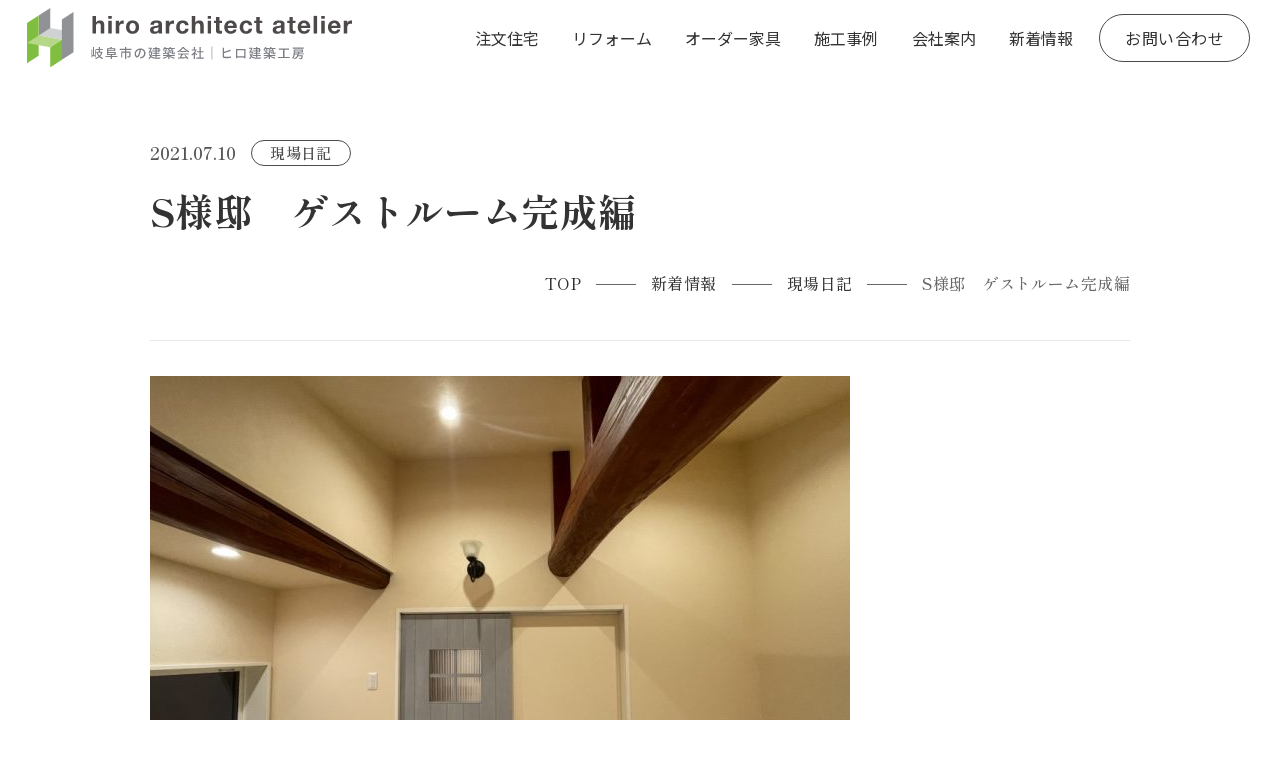

--- FILE ---
content_type: text/html; charset=UTF-8
request_url: https://hiro-kenchiku.com/genbanikki/post-10557/
body_size: 26832
content:
<!DOCTYPE html>
<html lang="ja">
<head>
	<meta charset="UTF-8">
	<meta name='robots' content='index, follow, max-image-preview:large, max-snippet:-1, max-video-preview:-1' />
	<style>img:is([sizes="auto" i], [sizes^="auto," i]) { contain-intrinsic-size: 3000px 1500px }</style>
	<meta name="viewport" content="width=1366">

	<!-- This site is optimized with the Yoast SEO plugin v25.4 - https://yoast.com/wordpress/plugins/seo/ -->
	<title>S様邸　ゲストルーム完成編 | ヒロ建築工房｜岐阜で注文住宅を手がける工務店</title>
	<meta name="description" content="まずはゲストルーム完成写真です。" />
	<link rel="canonical" href="https://hiro-kenchiku.com/genbanikki/post-10557/" />
	<meta property="og:locale" content="ja_JP" />
	<meta property="og:type" content="article" />
	<meta property="og:title" content="S様邸　ゲストルーム完成編 | ヒロ建築工房｜岐阜で注文住宅を手がける工務店" />
	<meta property="og:description" content="まずはゲストルーム完成写真です。" />
	<meta property="og:url" content="https://hiro-kenchiku.com/genbanikki/post-10557/" />
	<meta property="og:site_name" content="ヒロ建築工房｜岐阜で注文住宅を手がける工務店" />
	<meta property="article:published_time" content="2021-07-10T07:46:02+00:00" />
	<meta property="article:modified_time" content="2025-09-11T05:09:15+00:00" />
	<meta property="og:image" content="https://hiro-kenchiku.com/wordpress2/wp-content/uploads/2021/08/798B096F-4253-45A0-93FE-62480E11422D.jpeg" />
	<meta property="og:image:width" content="1000" />
	<meta property="og:image:height" content="750" />
	<meta property="og:image:type" content="image/jpeg" />
	<meta name="author" content="hiro" />
	<meta name="twitter:card" content="summary_large_image" />
	<meta name="twitter:label1" content="執筆者" />
	<meta name="twitter:data1" content="hiro" />
	<script type="application/ld+json" class="yoast-schema-graph">{"@context":"https://schema.org","@graph":[{"@type":"Article","@id":"https://hiro-kenchiku.com/genbanikki/post-10557/#article","isPartOf":{"@id":"https://hiro-kenchiku.com/genbanikki/post-10557/"},"author":{"name":"hiro","@id":"https://hiro-kenchiku.com/#/schema/person/941420c3d798c16526086b34074cba9a"},"headline":"S様邸　ゲストルーム完成編","datePublished":"2021-07-10T07:46:02+00:00","dateModified":"2025-09-11T05:09:15+00:00","mainEntityOfPage":{"@id":"https://hiro-kenchiku.com/genbanikki/post-10557/"},"wordCount":1,"publisher":{"@id":"https://hiro-kenchiku.com/#organization"},"image":{"@id":"https://hiro-kenchiku.com/genbanikki/post-10557/#primaryimage"},"thumbnailUrl":"https://hiro-kenchiku.com/wordpress2/wp-content/uploads/2021/08/798B096F-4253-45A0-93FE-62480E11422D.jpeg","articleSection":["現場日記"],"inLanguage":"ja"},{"@type":"WebPage","@id":"https://hiro-kenchiku.com/genbanikki/post-10557/","url":"https://hiro-kenchiku.com/genbanikki/post-10557/","name":"S様邸　ゲストルーム完成編 | ヒロ建築工房｜岐阜で注文住宅を手がける工務店","isPartOf":{"@id":"https://hiro-kenchiku.com/#website"},"primaryImageOfPage":{"@id":"https://hiro-kenchiku.com/genbanikki/post-10557/#primaryimage"},"image":{"@id":"https://hiro-kenchiku.com/genbanikki/post-10557/#primaryimage"},"thumbnailUrl":"https://hiro-kenchiku.com/wordpress2/wp-content/uploads/2021/08/798B096F-4253-45A0-93FE-62480E11422D.jpeg","datePublished":"2021-07-10T07:46:02+00:00","dateModified":"2025-09-11T05:09:15+00:00","description":"まずはゲストルーム完成写真です。","breadcrumb":{"@id":"https://hiro-kenchiku.com/genbanikki/post-10557/#breadcrumb"},"inLanguage":"ja","potentialAction":[{"@type":"ReadAction","target":["https://hiro-kenchiku.com/genbanikki/post-10557/"]}]},{"@type":"ImageObject","inLanguage":"ja","@id":"https://hiro-kenchiku.com/genbanikki/post-10557/#primaryimage","url":"https://hiro-kenchiku.com/wordpress2/wp-content/uploads/2021/08/798B096F-4253-45A0-93FE-62480E11422D.jpeg","contentUrl":"https://hiro-kenchiku.com/wordpress2/wp-content/uploads/2021/08/798B096F-4253-45A0-93FE-62480E11422D.jpeg","width":1000,"height":750},{"@type":"BreadcrumbList","@id":"https://hiro-kenchiku.com/genbanikki/post-10557/#breadcrumb","itemListElement":[{"@type":"ListItem","position":1,"name":"ホーム","item":"https://hiro-kenchiku.com/"},{"@type":"ListItem","position":2,"name":"S様邸　ゲストルーム完成編"}]},{"@type":"WebSite","@id":"https://hiro-kenchiku.com/#website","url":"https://hiro-kenchiku.com/","name":"ヒロ建築工房｜岐阜で注文住宅を手がける工務店","description":"","publisher":{"@id":"https://hiro-kenchiku.com/#organization"},"potentialAction":[{"@type":"SearchAction","target":{"@type":"EntryPoint","urlTemplate":"https://hiro-kenchiku.com/?s={search_term_string}"},"query-input":{"@type":"PropertyValueSpecification","valueRequired":true,"valueName":"search_term_string"}}],"inLanguage":"ja"},{"@type":"Organization","@id":"https://hiro-kenchiku.com/#organization","name":"ヒロ建築工房｜岐阜で注文住宅を手がける工務店","url":"https://hiro-kenchiku.com/","logo":{"@type":"ImageObject","inLanguage":"ja","@id":"https://hiro-kenchiku.com/#/schema/logo/image/","url":"https://hiro-kenchiku.com/wordpress2/wp-content/uploads/2025/09/logo.svg","contentUrl":"https://hiro-kenchiku.com/wordpress2/wp-content/uploads/2025/09/logo.svg","width":323,"height":58,"caption":"ヒロ建築工房｜岐阜で注文住宅を手がける工務店"},"image":{"@id":"https://hiro-kenchiku.com/#/schema/logo/image/"}},{"@type":"Person","@id":"https://hiro-kenchiku.com/#/schema/person/941420c3d798c16526086b34074cba9a","name":"hiro","image":{"@type":"ImageObject","inLanguage":"ja","@id":"https://hiro-kenchiku.com/#/schema/person/image/","url":"https://secure.gravatar.com/avatar/00bd53580a7eb80738669395823d696feae89ae756c8958eea65c390fe80b6d4?s=96&d=mm&r=g","contentUrl":"https://secure.gravatar.com/avatar/00bd53580a7eb80738669395823d696feae89ae756c8958eea65c390fe80b6d4?s=96&d=mm&r=g","caption":"hiro"}}]}</script>
	<!-- / Yoast SEO plugin. -->


<link href='https://fonts.gstatic.com' crossorigin rel='preconnect' />
<link href='https://fonts.googleapis.com' crossorigin rel='preconnect' />
<link rel="alternate" type="application/rss+xml" title="ヒロ建築工房｜岐阜で注文住宅を手がける工務店 &raquo; フィード" href="https://hiro-kenchiku.com/feed/" />
<link rel="alternate" type="application/rss+xml" title="ヒロ建築工房｜岐阜で注文住宅を手がける工務店 &raquo; コメントフィード" href="https://hiro-kenchiku.com/comments/feed/" />
<script>
window._wpemojiSettings = {"baseUrl":"https:\/\/s.w.org\/images\/core\/emoji\/16.0.1\/72x72\/","ext":".png","svgUrl":"https:\/\/s.w.org\/images\/core\/emoji\/16.0.1\/svg\/","svgExt":".svg","source":{"concatemoji":"https:\/\/hiro-kenchiku.com\/wordpress2\/wp-includes\/js\/wp-emoji-release.min.js?ver=6.8.3"}};
/*! This file is auto-generated */
!function(s,n){var o,i,e;function c(e){try{var t={supportTests:e,timestamp:(new Date).valueOf()};sessionStorage.setItem(o,JSON.stringify(t))}catch(e){}}function p(e,t,n){e.clearRect(0,0,e.canvas.width,e.canvas.height),e.fillText(t,0,0);var t=new Uint32Array(e.getImageData(0,0,e.canvas.width,e.canvas.height).data),a=(e.clearRect(0,0,e.canvas.width,e.canvas.height),e.fillText(n,0,0),new Uint32Array(e.getImageData(0,0,e.canvas.width,e.canvas.height).data));return t.every(function(e,t){return e===a[t]})}function u(e,t){e.clearRect(0,0,e.canvas.width,e.canvas.height),e.fillText(t,0,0);for(var n=e.getImageData(16,16,1,1),a=0;a<n.data.length;a++)if(0!==n.data[a])return!1;return!0}function f(e,t,n,a){switch(t){case"flag":return n(e,"\ud83c\udff3\ufe0f\u200d\u26a7\ufe0f","\ud83c\udff3\ufe0f\u200b\u26a7\ufe0f")?!1:!n(e,"\ud83c\udde8\ud83c\uddf6","\ud83c\udde8\u200b\ud83c\uddf6")&&!n(e,"\ud83c\udff4\udb40\udc67\udb40\udc62\udb40\udc65\udb40\udc6e\udb40\udc67\udb40\udc7f","\ud83c\udff4\u200b\udb40\udc67\u200b\udb40\udc62\u200b\udb40\udc65\u200b\udb40\udc6e\u200b\udb40\udc67\u200b\udb40\udc7f");case"emoji":return!a(e,"\ud83e\udedf")}return!1}function g(e,t,n,a){var r="undefined"!=typeof WorkerGlobalScope&&self instanceof WorkerGlobalScope?new OffscreenCanvas(300,150):s.createElement("canvas"),o=r.getContext("2d",{willReadFrequently:!0}),i=(o.textBaseline="top",o.font="600 32px Arial",{});return e.forEach(function(e){i[e]=t(o,e,n,a)}),i}function t(e){var t=s.createElement("script");t.src=e,t.defer=!0,s.head.appendChild(t)}"undefined"!=typeof Promise&&(o="wpEmojiSettingsSupports",i=["flag","emoji"],n.supports={everything:!0,everythingExceptFlag:!0},e=new Promise(function(e){s.addEventListener("DOMContentLoaded",e,{once:!0})}),new Promise(function(t){var n=function(){try{var e=JSON.parse(sessionStorage.getItem(o));if("object"==typeof e&&"number"==typeof e.timestamp&&(new Date).valueOf()<e.timestamp+604800&&"object"==typeof e.supportTests)return e.supportTests}catch(e){}return null}();if(!n){if("undefined"!=typeof Worker&&"undefined"!=typeof OffscreenCanvas&&"undefined"!=typeof URL&&URL.createObjectURL&&"undefined"!=typeof Blob)try{var e="postMessage("+g.toString()+"("+[JSON.stringify(i),f.toString(),p.toString(),u.toString()].join(",")+"));",a=new Blob([e],{type:"text/javascript"}),r=new Worker(URL.createObjectURL(a),{name:"wpTestEmojiSupports"});return void(r.onmessage=function(e){c(n=e.data),r.terminate(),t(n)})}catch(e){}c(n=g(i,f,p,u))}t(n)}).then(function(e){for(var t in e)n.supports[t]=e[t],n.supports.everything=n.supports.everything&&n.supports[t],"flag"!==t&&(n.supports.everythingExceptFlag=n.supports.everythingExceptFlag&&n.supports[t]);n.supports.everythingExceptFlag=n.supports.everythingExceptFlag&&!n.supports.flag,n.DOMReady=!1,n.readyCallback=function(){n.DOMReady=!0}}).then(function(){return e}).then(function(){var e;n.supports.everything||(n.readyCallback(),(e=n.source||{}).concatemoji?t(e.concatemoji):e.wpemoji&&e.twemoji&&(t(e.twemoji),t(e.wpemoji)))}))}((window,document),window._wpemojiSettings);
</script>
<link rel='stylesheet' id='sbi_styles-css' href='https://hiro-kenchiku.com/wordpress2/wp-content/plugins/instagram-feed/css/sbi-styles.min.css?ver=6.9.1' media='all' />
<style id='wp-emoji-styles-inline-css'>

	img.wp-smiley, img.emoji {
		display: inline !important;
		border: none !important;
		box-shadow: none !important;
		height: 1em !important;
		width: 1em !important;
		margin: 0 0.07em !important;
		vertical-align: -0.1em !important;
		background: none !important;
		padding: 0 !important;
	}
</style>
<link rel='stylesheet' id='wp-block-library-css' href='https://hiro-kenchiku.com/wordpress2/wp-includes/css/dist/block-library/style.min.css?ver=6.8.3' media='all' />
<style id='classic-theme-styles-inline-css'>
/*! This file is auto-generated */
.wp-block-button__link{color:#fff;background-color:#32373c;border-radius:9999px;box-shadow:none;text-decoration:none;padding:calc(.667em + 2px) calc(1.333em + 2px);font-size:1.125em}.wp-block-file__button{background:#32373c;color:#fff;text-decoration:none}
</style>
<style id='safe-svg-svg-icon-style-inline-css'>
.safe-svg-cover{text-align:center}.safe-svg-cover .safe-svg-inside{display:inline-block;max-width:100%}.safe-svg-cover svg{height:100%;max-height:100%;max-width:100%;width:100%}

</style>
<style id='cloudcatch-splide-carousel-style-inline-css'>
.wp-block-splide-carousel{position:relative;visibility:hidden}.wp-block-splide-carousel .splide__container{box-sizing:border-box;position:relative}.wp-block-splide-carousel .splide__list{backface-visibility:hidden;display:flex;height:100%;margin:0!important;padding:0!important}.wp-block-splide-carousel.is-initialized:not(.is-active) .splide__list{display:block}.wp-block-splide-carousel .splide__pagination{align-items:center;display:flex;flex-wrap:wrap;justify-content:center;margin:0;pointer-events:none}.wp-block-splide-carousel .splide__pagination li{display:inline-block;line-height:1;list-style-type:none;margin:0;pointer-events:auto}.wp-block-splide-carousel:not(.is-overflow) .splide__pagination{display:none}.wp-block-splide-carousel .splide__progress__bar{width:0}.wp-block-splide-carousel.is-initialized,.wp-block-splide-carousel.is-rendered{visibility:visible}.wp-block-splide-carousel .splide__slide{backface-visibility:hidden;box-sizing:border-box;flex-shrink:0;list-style-type:none!important;margin:0;position:relative}.wp-block-splide-carousel .splide__slide img{vertical-align:bottom}.wp-block-splide-carousel .splide__spinner{animation:splide-loading 1s linear infinite;border:2px solid #999;border-left-color:transparent;border-radius:50%;bottom:0;contain:strict;display:inline-block;height:20px;left:0;margin:auto;position:absolute;right:0;top:0;width:20px}.wp-block-splide-carousel .splide__sr{clip:rect(0 0 0 0);border:0;height:1px;margin:-1px;overflow:hidden;padding:0;position:absolute;width:1px}.wp-block-splide-carousel .splide__toggle.is-active .splide__toggle__play,.wp-block-splide-carousel .splide__toggle__pause{display:none}.wp-block-splide-carousel .splide__toggle.is-active .splide__toggle__pause{display:inline}.wp-block-splide-carousel .splide__track{overflow:hidden;position:relative;z-index:0}@keyframes splide-loading{0%{transform:rotate(0)}to{transform:rotate(1turn)}}.wp-block-splide-carousel .splide__track--draggable{-webkit-touch-callout:none;-webkit-user-select:none;-moz-user-select:none;user-select:none}.wp-block-splide-carousel .splide__track--fade>.splide__list>.splide__slide{margin:0!important;opacity:0;z-index:0}.wp-block-splide-carousel .splide__track--fade>.splide__list>.splide__slide.is-active{opacity:1;z-index:1}.wp-block-splide-carousel.splide--rtl{direction:rtl}.wp-block-splide-carousel .splide__track--ttb>.splide__list{display:block}.wp-block-splide-carousel .splide__arrow{align-items:center;background:#ccc;border:0;border-radius:50%;cursor:pointer;display:flex;height:2em;justify-content:center;opacity:.7;padding:0;position:absolute;top:50%;transform:translateY(-50%);width:2em;z-index:1}.wp-block-splide-carousel .splide__arrow svg{fill:#000;height:1.2em;width:1.2em}.wp-block-splide-carousel .splide__arrow:hover:not(:disabled){opacity:.9}.wp-block-splide-carousel .splide__arrow:disabled{opacity:.3}.wp-block-splide-carousel .splide__arrow:focus-visible{outline:3px solid #0bf;outline-offset:3px}.wp-block-splide-carousel .splide__arrow--prev{left:1em}.wp-block-splide-carousel .splide__arrow--prev svg{transform:scaleX(-1)}.wp-block-splide-carousel .splide__arrow--next{right:1em}.wp-block-splide-carousel.is-focus-in .splide__arrow:focus{outline:3px solid #0bf;outline-offset:3px}.wp-block-splide-carousel .splide__pagination{bottom:.5em;left:0;padding:0 1em;position:absolute;right:0;z-index:1}.wp-block-splide-carousel .splide__pagination__page{background:#ccc;border:0;border-radius:50%;display:inline-block;height:8px;margin:3px;opacity:.7;padding:0;position:relative;transition:transform .2s linear;width:8px}.wp-block-splide-carousel .splide__pagination__page.is-active{background:#fff;transform:scale(1.4);z-index:1}.wp-block-splide-carousel .splide__pagination__page:hover{cursor:pointer;opacity:.9}.wp-block-splide-carousel .splide__pagination__page:focus-visible{outline:3px solid #0bf;outline-offset:3px}.wp-block-splide-carousel.is-focus-in .splide__pagination__page:focus{outline:3px solid #0bf;outline-offset:3px}.wp-block-splide-carousel .splide__progress__bar{background:#ccc;height:3px}.wp-block-splide-carousel .splide__slide{-webkit-tap-highlight-color:rgba(0,0,0,0)}.wp-block-splide-carousel .splide__slide:focus{outline:0}@supports(outline-offset:-3px){.wp-block-splide-carousel .splide__slide:focus-visible{outline:3px solid #0bf;outline-offset:-3px}}@media screen and (-ms-high-contrast:none){.wp-block-splide-carousel .splide__slide:focus-visible{border:3px solid #0bf}}@supports(outline-offset:-3px){.wp-block-splide-carousel.is-focus-in .splide__slide:focus{outline:3px solid #0bf;outline-offset:-3px}}@media screen and (-ms-high-contrast:none){.wp-block-splide-carousel.is-focus-in .splide__slide:focus{border:3px solid #0bf}.wp-block-splide-carousel.is-focus-in .splide__track>.splide__list>.splide__slide:focus{border-color:#0bf}}.wp-block-splide-carousel .splide__toggle{cursor:pointer}.wp-block-splide-carousel .splide__toggle:focus-visible{outline:3px solid #0bf;outline-offset:3px}.wp-block-splide-carousel.is-focus-in .splide__toggle:focus{outline:3px solid #0bf;outline-offset:3px}.wp-block-splide-carousel .splide__track--nav>.splide__list>.splide__slide{border:3px solid transparent;cursor:pointer}.wp-block-splide-carousel .splide__track--nav>.splide__list>.splide__slide.is-active{border:3px solid #000}.wp-block-splide-carousel .splide__arrows--rtl .splide__arrow--prev{left:auto;right:1em}.wp-block-splide-carousel .splide__arrows--rtl .splide__arrow--prev svg{transform:scaleX(1)}.wp-block-splide-carousel .splide__arrows--rtl .splide__arrow--next{left:1em;right:auto}.wp-block-splide-carousel .splide__arrows--rtl .splide__arrow--next svg{transform:scaleX(-1)}.wp-block-splide-carousel .splide__arrows--ttb .splide__arrow{left:50%;transform:translate(-50%)}.wp-block-splide-carousel .splide__arrows--ttb .splide__arrow--prev{top:1em}.wp-block-splide-carousel .splide__arrows--ttb .splide__arrow--prev svg{transform:rotate(-90deg)}.wp-block-splide-carousel .splide__arrows--ttb .splide__arrow--next{bottom:1em;top:auto}.wp-block-splide-carousel .splide__arrows--ttb .splide__arrow--next svg{transform:rotate(90deg)}.wp-block-splide-carousel .splide__pagination--ttb{bottom:0;display:flex;flex-direction:column;left:auto;padding:1em 0;right:.5em;top:0}.wp-block-splide-carousel .splide.splide--ttb{padding-bottom:64px;padding-top:64px}.wp-block-splide-carousel .splide__arrows .splide__arrow{height:36px;transition:all .2s linear;width:36px}@media screen and (min-width:782px){.wp-block-splide-carousel .splide__arrows--ltr .splide__arrow--prev{left:calc(-2em - 30px)}.wp-block-splide-carousel .splide__arrows--ltr .splide__arrow--next{right:calc(-2em - 30px)}.wp-block-splide-carousel .splide__arrows--rtl .splide__arrow--prev{left:auto;right:calc(-2em - 30px)}.wp-block-splide-carousel .splide__arrows--rtl .splide__arrow--next{left:calc(-2em - 30px);right:auto}}.wp-block-splide-carousel .splide__arrows--ttb .splide__arrow--prev{top:14px}.wp-block-splide-carousel .splide__arrows--ttb .splide__arrow--next{bottom:14px}.wp-block-splide-carousel .splide__slide{display:flex;flex-direction:column;overflow:hidden}.wp-block-splide-carousel .splide__slide .wp-block-cover:last-child,.wp-block-splide-carousel .splide__slide .wp-block-image:last-child{margin-bottom:0}.wp-block-splide-carousel .splide__slide .wp-block-cover:first-child,.wp-block-splide-carousel .splide__slide .wp-block-image:first-child{margin-top:0}.wp-block-splide-carousel .splide__slide.is-vertically-aligned-center{justify-content:center}.wp-block-splide-carousel .splide__slide.is-vertically-aligned-top{justify-content:flex-start}.wp-block-splide-carousel .splide__slide.is-vertically-aligned-bottom{justify-content:flex-end}.wp-block-splide-carousel .splide__slide-link{bottom:0;left:0;position:absolute;right:0;top:0}.wp-block-splide-carousel .splide__slide-link+.wp-block-image:nth-child(2){margin-top:0}.wp-block-splide-carousel .splide--cover .splide__slide>*,.wp-block-splide-carousel .splide--cover .splide__slide>*>*>.components-placeholder,.wp-block-splide-carousel .splide--cover .splide__slide>*>.wp-block-cover,.wp-block-splide-carousel .splide--cover .splide__slide>*>.wp-block-image,.wp-block-splide-carousel .splide--cover .splide__slide>*>.wp-block-image>div{height:100%}.wp-block-splide-carousel .splide--cover .splide__slide embed,.wp-block-splide-carousel .splide--cover .splide__slide iframe,.wp-block-splide-carousel .splide--cover .splide__slide img,.wp-block-splide-carousel .splide--cover .splide__slide video{height:100%;-o-object-fit:cover;object-fit:cover;-o-object-position:center;object-position:center;width:100%}.wp-block-splide-carousel .splide__pagination{bottom:-24px}.wp-block-splide-carousel .splide__pagination__page{display:block}.wp-block-splide-carousel .splide__pagination__page.is-active{background:#888;transform:scale(1.2)}.wp-block-splide-carousel .splide__controls{align-items:center;display:flex;justify-content:center;margin-top:1rem}.wp-block-splide-carousel .splide__controls .splide__pagination{bottom:auto;left:auto;padding:0;position:relative;transform:none;width:auto}.wp-block-splide-carousel .splide__toggle{align-items:center;background:#ccc;border:none;border-radius:50%;box-shadow:none;display:inline-flex;height:36px;justify-content:center;margin-right:1em;opacity:.7;transition:all .2s linear;width:36px}.wp-block-splide-carousel .splide__toggle svg{fill:#000;height:14px;transition:fill .2s ease;width:14px}.wp-block-splide-carousel .splide__toggle:hover{opacity:.9}.wp-block-splide-carousel .splide__toggle__play{margin-left:2px}.wp-block-splide-carousel .splide__toggle.is-active .wp-block-splide-carousel .splide__toggle__pause{display:inline}

</style>
<style id='global-styles-inline-css'>
:root{--wp--preset--aspect-ratio--square: 1;--wp--preset--aspect-ratio--4-3: 4/3;--wp--preset--aspect-ratio--3-4: 3/4;--wp--preset--aspect-ratio--3-2: 3/2;--wp--preset--aspect-ratio--2-3: 2/3;--wp--preset--aspect-ratio--16-9: 16/9;--wp--preset--aspect-ratio--9-16: 9/16;--wp--preset--color--black: #000000;--wp--preset--color--cyan-bluish-gray: #abb8c3;--wp--preset--color--white: #ffffff;--wp--preset--color--pale-pink: #f78da7;--wp--preset--color--vivid-red: #cf2e2e;--wp--preset--color--luminous-vivid-orange: #ff6900;--wp--preset--color--luminous-vivid-amber: #fcb900;--wp--preset--color--light-green-cyan: #7bdcb5;--wp--preset--color--vivid-green-cyan: #00d084;--wp--preset--color--pale-cyan-blue: #8ed1fc;--wp--preset--color--vivid-cyan-blue: #0693e3;--wp--preset--color--vivid-purple: #9b51e0;--wp--preset--color--main: var(--main);--wp--preset--color--accent: var(--accent);--wp--preset--color--site-bg: var(--site-bg);--wp--preset--color--base-1: var(--base-1);--wp--preset--color--base-2: var(--base-2);--wp--preset--color--text: var(--text);--wp--preset--color--h-child-navi-bg: var(--h-child-navi-bg);--wp--preset--gradient--vivid-cyan-blue-to-vivid-purple: linear-gradient(135deg,rgba(6,147,227,1) 0%,rgb(155,81,224) 100%);--wp--preset--gradient--light-green-cyan-to-vivid-green-cyan: linear-gradient(135deg,rgb(122,220,180) 0%,rgb(0,208,130) 100%);--wp--preset--gradient--luminous-vivid-amber-to-luminous-vivid-orange: linear-gradient(135deg,rgba(252,185,0,1) 0%,rgba(255,105,0,1) 100%);--wp--preset--gradient--luminous-vivid-orange-to-vivid-red: linear-gradient(135deg,rgba(255,105,0,1) 0%,rgb(207,46,46) 100%);--wp--preset--gradient--very-light-gray-to-cyan-bluish-gray: linear-gradient(135deg,rgb(238,238,238) 0%,rgb(169,184,195) 100%);--wp--preset--gradient--cool-to-warm-spectrum: linear-gradient(135deg,rgb(74,234,220) 0%,rgb(151,120,209) 20%,rgb(207,42,186) 40%,rgb(238,44,130) 60%,rgb(251,105,98) 80%,rgb(254,248,76) 100%);--wp--preset--gradient--blush-light-purple: linear-gradient(135deg,rgb(255,206,236) 0%,rgb(152,150,240) 100%);--wp--preset--gradient--blush-bordeaux: linear-gradient(135deg,rgb(254,205,165) 0%,rgb(254,45,45) 50%,rgb(107,0,62) 100%);--wp--preset--gradient--luminous-dusk: linear-gradient(135deg,rgb(255,203,112) 0%,rgb(199,81,192) 50%,rgb(65,88,208) 100%);--wp--preset--gradient--pale-ocean: linear-gradient(135deg,rgb(255,245,203) 0%,rgb(182,227,212) 50%,rgb(51,167,181) 100%);--wp--preset--gradient--electric-grass: linear-gradient(135deg,rgb(202,248,128) 0%,rgb(113,206,126) 100%);--wp--preset--gradient--midnight: linear-gradient(135deg,rgb(2,3,129) 0%,rgb(40,116,252) 100%);--wp--preset--font-size--small: 13px;--wp--preset--font-size--medium: 20px;--wp--preset--font-size--large: 36px;--wp--preset--font-size--x-large: 42px;--wp--preset--spacing--20: 0.44rem;--wp--preset--spacing--30: 0.67rem;--wp--preset--spacing--40: 1rem;--wp--preset--spacing--50: 1.5rem;--wp--preset--spacing--60: 2.25rem;--wp--preset--spacing--70: 3.38rem;--wp--preset--spacing--80: 5.06rem;--wp--preset--shadow--natural: 6px 6px 9px rgba(0, 0, 0, 0.2);--wp--preset--shadow--deep: 12px 12px 50px rgba(0, 0, 0, 0.4);--wp--preset--shadow--sharp: 6px 6px 0px rgba(0, 0, 0, 0.2);--wp--preset--shadow--outlined: 6px 6px 0px -3px rgba(255, 255, 255, 1), 6px 6px rgba(0, 0, 0, 1);--wp--preset--shadow--crisp: 6px 6px 0px rgba(0, 0, 0, 1);}:where(.is-layout-flex){gap: 0.5em;}:where(.is-layout-grid){gap: 0.5em;}body .is-layout-flex{display: flex;}.is-layout-flex{flex-wrap: wrap;align-items: center;}.is-layout-flex > :is(*, div){margin: 0;}body .is-layout-grid{display: grid;}.is-layout-grid > :is(*, div){margin: 0;}:where(.wp-block-columns.is-layout-flex){gap: 2em;}:where(.wp-block-columns.is-layout-grid){gap: 2em;}:where(.wp-block-post-template.is-layout-flex){gap: 1.25em;}:where(.wp-block-post-template.is-layout-grid){gap: 1.25em;}.has-black-color{color: var(--wp--preset--color--black) !important;}.has-cyan-bluish-gray-color{color: var(--wp--preset--color--cyan-bluish-gray) !important;}.has-white-color{color: var(--wp--preset--color--white) !important;}.has-pale-pink-color{color: var(--wp--preset--color--pale-pink) !important;}.has-vivid-red-color{color: var(--wp--preset--color--vivid-red) !important;}.has-luminous-vivid-orange-color{color: var(--wp--preset--color--luminous-vivid-orange) !important;}.has-luminous-vivid-amber-color{color: var(--wp--preset--color--luminous-vivid-amber) !important;}.has-light-green-cyan-color{color: var(--wp--preset--color--light-green-cyan) !important;}.has-vivid-green-cyan-color{color: var(--wp--preset--color--vivid-green-cyan) !important;}.has-pale-cyan-blue-color{color: var(--wp--preset--color--pale-cyan-blue) !important;}.has-vivid-cyan-blue-color{color: var(--wp--preset--color--vivid-cyan-blue) !important;}.has-vivid-purple-color{color: var(--wp--preset--color--vivid-purple) !important;}.has-black-background-color{background-color: var(--wp--preset--color--black) !important;}.has-cyan-bluish-gray-background-color{background-color: var(--wp--preset--color--cyan-bluish-gray) !important;}.has-white-background-color{background-color: var(--wp--preset--color--white) !important;}.has-pale-pink-background-color{background-color: var(--wp--preset--color--pale-pink) !important;}.has-vivid-red-background-color{background-color: var(--wp--preset--color--vivid-red) !important;}.has-luminous-vivid-orange-background-color{background-color: var(--wp--preset--color--luminous-vivid-orange) !important;}.has-luminous-vivid-amber-background-color{background-color: var(--wp--preset--color--luminous-vivid-amber) !important;}.has-light-green-cyan-background-color{background-color: var(--wp--preset--color--light-green-cyan) !important;}.has-vivid-green-cyan-background-color{background-color: var(--wp--preset--color--vivid-green-cyan) !important;}.has-pale-cyan-blue-background-color{background-color: var(--wp--preset--color--pale-cyan-blue) !important;}.has-vivid-cyan-blue-background-color{background-color: var(--wp--preset--color--vivid-cyan-blue) !important;}.has-vivid-purple-background-color{background-color: var(--wp--preset--color--vivid-purple) !important;}.has-black-border-color{border-color: var(--wp--preset--color--black) !important;}.has-cyan-bluish-gray-border-color{border-color: var(--wp--preset--color--cyan-bluish-gray) !important;}.has-white-border-color{border-color: var(--wp--preset--color--white) !important;}.has-pale-pink-border-color{border-color: var(--wp--preset--color--pale-pink) !important;}.has-vivid-red-border-color{border-color: var(--wp--preset--color--vivid-red) !important;}.has-luminous-vivid-orange-border-color{border-color: var(--wp--preset--color--luminous-vivid-orange) !important;}.has-luminous-vivid-amber-border-color{border-color: var(--wp--preset--color--luminous-vivid-amber) !important;}.has-light-green-cyan-border-color{border-color: var(--wp--preset--color--light-green-cyan) !important;}.has-vivid-green-cyan-border-color{border-color: var(--wp--preset--color--vivid-green-cyan) !important;}.has-pale-cyan-blue-border-color{border-color: var(--wp--preset--color--pale-cyan-blue) !important;}.has-vivid-cyan-blue-border-color{border-color: var(--wp--preset--color--vivid-cyan-blue) !important;}.has-vivid-purple-border-color{border-color: var(--wp--preset--color--vivid-purple) !important;}.has-vivid-cyan-blue-to-vivid-purple-gradient-background{background: var(--wp--preset--gradient--vivid-cyan-blue-to-vivid-purple) !important;}.has-light-green-cyan-to-vivid-green-cyan-gradient-background{background: var(--wp--preset--gradient--light-green-cyan-to-vivid-green-cyan) !important;}.has-luminous-vivid-amber-to-luminous-vivid-orange-gradient-background{background: var(--wp--preset--gradient--luminous-vivid-amber-to-luminous-vivid-orange) !important;}.has-luminous-vivid-orange-to-vivid-red-gradient-background{background: var(--wp--preset--gradient--luminous-vivid-orange-to-vivid-red) !important;}.has-very-light-gray-to-cyan-bluish-gray-gradient-background{background: var(--wp--preset--gradient--very-light-gray-to-cyan-bluish-gray) !important;}.has-cool-to-warm-spectrum-gradient-background{background: var(--wp--preset--gradient--cool-to-warm-spectrum) !important;}.has-blush-light-purple-gradient-background{background: var(--wp--preset--gradient--blush-light-purple) !important;}.has-blush-bordeaux-gradient-background{background: var(--wp--preset--gradient--blush-bordeaux) !important;}.has-luminous-dusk-gradient-background{background: var(--wp--preset--gradient--luminous-dusk) !important;}.has-pale-ocean-gradient-background{background: var(--wp--preset--gradient--pale-ocean) !important;}.has-electric-grass-gradient-background{background: var(--wp--preset--gradient--electric-grass) !important;}.has-midnight-gradient-background{background: var(--wp--preset--gradient--midnight) !important;}.has-small-font-size{font-size: var(--wp--preset--font-size--small) !important;}.has-medium-font-size{font-size: var(--wp--preset--font-size--medium) !important;}.has-large-font-size{font-size: var(--wp--preset--font-size--large) !important;}.has-x-large-font-size{font-size: var(--wp--preset--font-size--x-large) !important;}
:where(.wp-block-post-template.is-layout-flex){gap: 1.25em;}:where(.wp-block-post-template.is-layout-grid){gap: 1.25em;}
:where(.wp-block-columns.is-layout-flex){gap: 2em;}:where(.wp-block-columns.is-layout-grid){gap: 2em;}
:root :where(.wp-block-pullquote){font-size: 1.5em;line-height: 1.6;}
</style>
<link rel='stylesheet' id='lbwps-styles-css' href='https://hiro-kenchiku.com/wordpress2/wp-content/plugins/lightbox-photoswipe/assets/ps4/styles/default.css?ver=5.7.2' media='all' />
<link rel='stylesheet' id='toc-screen-css' href='https://hiro-kenchiku.com/wordpress2/wp-content/plugins/table-of-contents-plus/screen.min.css?ver=2411.1' media='all' />
<link rel='stylesheet' id='generate-widget-areas-css' href='https://hiro-kenchiku.com/wordpress2/wp-content/themes/generatepress/assets/css/components/widget-areas.min.css?ver=3.6.0' media='all' />
<link rel='stylesheet' id='generate-style-css' href='https://hiro-kenchiku.com/wordpress2/wp-content/themes/generatepress/assets/css/main.min.css?ver=3.6.0' media='all' />
<style id='generate-style-inline-css'>
body{background-color:var(--site-bg);color:var(--text);}a{color:var(--main);}.wp-block-group__inner-container{max-width:1200px;margin-left:auto;margin-right:auto;}.site-header .header-image{width:200px;}.generate-back-to-top{font-size:20px;border-radius:3px;position:fixed;bottom:30px;right:30px;line-height:40px;width:40px;text-align:center;z-index:10;transition:opacity 300ms ease-in-out;opacity:0.1;transform:translateY(1000px);}.generate-back-to-top__show{opacity:1;transform:translateY(0);}:root{--main:#40a828;--accent:#a88828;--site-bg:#ffffff;--base-1:#f8f8f8;--base-2:#f0f8f2;--text:#333333;--h-child-navi-bg:#f3f4f6;}:root .has-main-color{color:var(--main);}:root .has-main-background-color{background-color:var(--main);}:root .has-accent-color{color:var(--accent);}:root .has-accent-background-color{background-color:var(--accent);}:root .has-site-bg-color{color:var(--site-bg);}:root .has-site-bg-background-color{background-color:var(--site-bg);}:root .has-base-1-color{color:var(--base-1);}:root .has-base-1-background-color{background-color:var(--base-1);}:root .has-base-2-color{color:var(--base-2);}:root .has-base-2-background-color{background-color:var(--base-2);}:root .has-text-color{color:var(--text);}:root .has-text-background-color{background-color:var(--text);}:root .has-h-child-navi-bg-color{color:var(--h-child-navi-bg);}:root .has-h-child-navi-bg-background-color{background-color:var(--h-child-navi-bg);}h1{font-size:30px;line-height:1.4;margin-bottom:0px;}@media (max-width:768px){h1{font-size:22px;margin-bottom:0px;}}h2{font-size:28px;letter-spacing:0.05em;line-height:1.4;margin-bottom:1em;}@media (max-width:768px){h2{font-size:22px;margin-bottom:1em;}}h3{font-size:22px;letter-spacing:0.05em;line-height:1.4;margin-bottom:1em;}@media (max-width:768px){h3{font-size:20px;}}h4{font-size:18px;line-height:1.4;margin-bottom:1em;}@media (max-width:768px){h4{font-size:17px;}}h1, h2, h3, h4, h5, h6{font-family:Shippori Mincho, serif;font-weight:600;line-height:1.6em;}body,input, textarea, keygen, select, button, .gothic{font-family:Noto Sans JP, sans-serif;font-weight:normal;font-size:17px;letter-spacing:0.025em;line-height:2em;}@media (max-width:768px){body,input, textarea, keygen, select, button, .gothic{font-size:16px;line-height:1.8em;}}.font_mincho{font-family:Shippori Mincho, serif;}.font_en{font-family:Cardo, serif;}.font_num{font-family:Arial, sans-serif;}.top-bar{background-color:#636363;color:#ffffff;}.top-bar a{color:#ffffff;}.top-bar a:hover{color:#303030;}.site-header{background-color:var(--base-3);}.main-title a,.main-title a:hover{color:var(--text);}.site-description{color:var(--text);}.main-navigation,.main-navigation ul ul{background-color:#ffffff;}.main-navigation .main-nav ul li a, .main-navigation .menu-toggle, .main-navigation .menu-bar-items{color:var(--text);}.main-navigation .main-nav ul li:not([class*="current-menu-"]):hover > a, .main-navigation .main-nav ul li:not([class*="current-menu-"]):focus > a, .main-navigation .main-nav ul li.sfHover:not([class*="current-menu-"]) > a, .main-navigation .menu-bar-item:hover > a, .main-navigation .menu-bar-item.sfHover > a{color:var(--main);}button.menu-toggle:hover,button.menu-toggle:focus{color:var(--text);}.main-navigation .main-nav ul li[class*="current-menu-"] > a{color:var(--main);}.navigation-search input[type="search"],.navigation-search input[type="search"]:active, .navigation-search input[type="search"]:focus, .main-navigation .main-nav ul li.search-item.active > a, .main-navigation .menu-bar-items .search-item.active > a{color:var(--main);}.main-navigation ul ul{background-color:#ffffff;}.separate-containers .inside-article, .separate-containers .comments-area, .separate-containers .page-header, .one-container .container, .separate-containers .paging-navigation, .inside-page-header{background-color:var(--site-bg);}.entry-title a{color:var(--text);}.entry-title a:hover{color:rgba(0,0,0,0.5);}.entry-meta{color:var(--text);}.sidebar .widget{background-color:var(--base-3);}.sidebar .widget a{color:#151515;}.sidebar .widget a:hover{color:#434343;}.footer-widgets{color:#424242;background-color:var(--site-bg);}.footer-widgets a{color:#424242;}.footer-widgets a:hover{color:rgba(66,66,66,0.8);}.site-info{color:#9c9c9c;background-color:var(--site-bg);}.site-info a{color:#ffffff;}input[type="text"],input[type="email"],input[type="url"],input[type="password"],input[type="search"],input[type="tel"],input[type="number"],textarea,select{color:var(--contrast);background-color:#eee;border-color:var(--base);}input[type="text"]:focus,input[type="email"]:focus,input[type="url"]:focus,input[type="password"]:focus,input[type="search"]:focus,input[type="tel"]:focus,input[type="number"]:focus,textarea:focus,select:focus{color:var(--text);background-color:#eee;border-color:var(--text);}button,html input[type="button"],input[type="reset"],input[type="submit"],a.button,a.wp-block-button__link:not(.has-background){color:#ffffff;background-color:#55555e;}button:hover,html input[type="button"]:hover,input[type="reset"]:hover,input[type="submit"]:hover,a.button:hover,button:focus,html input[type="button"]:focus,input[type="reset"]:focus,input[type="submit"]:focus,a.button:focus,a.wp-block-button__link:not(.has-background):active,a.wp-block-button__link:not(.has-background):focus,a.wp-block-button__link:not(.has-background):hover{color:#ffffff;background-color:#3f4047;}a.generate-back-to-top{background-color:rgba(255,255,255,0.5);color:var(--main);}a.generate-back-to-top:hover,a.generate-back-to-top:focus{background-color:rgba(255,255,255,0.5);color:var(--main);}:root{--gp-search-modal-bg-color:var(--base-3);--gp-search-modal-text-color:var(--contrast);--gp-search-modal-overlay-bg-color:rgba(0,0,0,0.2);}@media (max-width: 768px){.main-navigation .menu-bar-item:hover > a, .main-navigation .menu-bar-item.sfHover > a{background:none;color:var(--text);}}.inside-header{padding:0px;}.nav-below-header .main-navigation .inside-navigation.grid-container, .nav-above-header .main-navigation .inside-navigation.grid-container{padding:0px 20px 0px 20px;}.separate-containers .inside-article, .separate-containers .comments-area, .separate-containers .page-header, .separate-containers .paging-navigation, .one-container .site-content, .inside-page-header{padding:0px 110px 0px 110px;}.site-main .wp-block-group__inner-container{padding:0px 110px 0px 110px;}.separate-containers .paging-navigation{padding-top:20px;padding-bottom:20px;}.entry-content .alignwide, body:not(.no-sidebar) .entry-content .alignfull{margin-left:-110px;width:calc(100% + 220px);max-width:calc(100% + 220px);}.one-container.right-sidebar .site-main,.one-container.both-right .site-main{margin-right:110px;}.one-container.left-sidebar .site-main,.one-container.both-left .site-main{margin-left:110px;}.one-container.both-sidebars .site-main{margin:0px 110px 0px 110px;}.one-container.archive .post:not(:last-child):not(.is-loop-template-item), .one-container.blog .post:not(:last-child):not(.is-loop-template-item){padding-bottom:0px;}.main-navigation .main-nav ul li a,.menu-toggle,.main-navigation .menu-bar-item > a{line-height:50px;}.navigation-search input[type="search"]{height:50px;}.rtl .menu-item-has-children .dropdown-menu-toggle{padding-left:20px;}.rtl .main-navigation .main-nav ul li.menu-item-has-children > a{padding-right:20px;}.widget-area .widget{padding:0px;}.footer-widgets-container{padding:60px 0px 35px 0px;}.inside-site-info{padding:15px 10px 15px 10px;}@media (max-width:768px){.separate-containers .inside-article, .separate-containers .comments-area, .separate-containers .page-header, .separate-containers .paging-navigation, .one-container .site-content, .inside-page-header{padding:0px 15px 0px 15px;}.site-main .wp-block-group__inner-container{padding:0px 15px 0px 15px;}.inside-top-bar{padding-right:30px;padding-left:30px;}.inside-header{padding-top:0px;padding-right:0px;padding-bottom:0px;padding-left:0px;}.widget-area .widget{padding-top:0px;padding-right:0px;padding-bottom:0px;padding-left:0px;}.footer-widgets-container{padding-top:45px;padding-right:15px;padding-bottom:0px;padding-left:15px;}.inside-site-info{padding-right:30px;padding-left:30px;}.entry-content .alignwide, body:not(.no-sidebar) .entry-content .alignfull{margin-left:-15px;width:calc(100% + 30px);max-width:calc(100% + 30px);}.one-container .site-main .paging-navigation{margin-bottom:20px;}}/* End cached CSS */.is-right-sidebar{width:25%;}.is-left-sidebar{width:20%;}.site-content .content-area{width:100%;}@media (max-width: 768px){.main-navigation .menu-toggle,.sidebar-nav-mobile:not(#sticky-placeholder){display:block;}.main-navigation ul,.gen-sidebar-nav,.main-navigation:not(.slideout-navigation):not(.toggled) .main-nav > ul,.has-inline-mobile-toggle #site-navigation .inside-navigation > *:not(.navigation-search):not(.main-nav){display:none;}.nav-align-right .inside-navigation,.nav-align-center .inside-navigation{justify-content:space-between;}}
.dynamic-author-image-rounded{border-radius:100%;}.dynamic-featured-image, .dynamic-author-image{vertical-align:middle;}.one-container.blog .dynamic-content-template:not(:last-child), .one-container.archive .dynamic-content-template:not(:last-child){padding-bottom:0px;}.dynamic-entry-excerpt > p:last-child{margin-bottom:0px;}
.main-navigation .main-nav ul li a,.menu-toggle,.main-navigation .menu-bar-item > a{transition: line-height 300ms ease}.main-navigation.toggled .main-nav > ul{background-color: #ffffff}.sticky-enabled .gen-sidebar-nav.is_stuck .main-navigation {margin-bottom: 0px;}.sticky-enabled .gen-sidebar-nav.is_stuck {z-index: 500;}.sticky-enabled .main-navigation.is_stuck {box-shadow: 0 2px 2px -2px rgba(0, 0, 0, .2);}.navigation-stick:not(.gen-sidebar-nav) {left: 0;right: 0;width: 100% !important;}.both-sticky-menu .main-navigation:not(#mobile-header).toggled .main-nav > ul,.mobile-sticky-menu .main-navigation:not(#mobile-header).toggled .main-nav > ul,.mobile-header-sticky #mobile-header.toggled .main-nav > ul {position: absolute;left: 0;right: 0;z-index: 999;}.nav-float-right .navigation-stick {width: 100% !important;left: 0;}.nav-float-right .navigation-stick .navigation-branding {margin-right: auto;}.main-navigation.has-sticky-branding:not(.grid-container) .inside-navigation:not(.grid-container) .navigation-branding{margin-left: 10px;}
@media (max-width: 768px){.main-navigation .main-nav ul li a,.main-navigation .menu-toggle,.main-navigation .mobile-bar-items a,.main-navigation .menu-bar-item > a{line-height:46px;}.main-navigation .site-logo.navigation-logo img, .mobile-header-navigation .site-logo.mobile-header-logo img, .navigation-search input[type="search"]{height:46px;}}
</style>
<link rel='stylesheet' id='generate-child-css' href='https://hiro-kenchiku.com/wordpress2/wp-content/themes/generatepress_child/style.css?ver=1759713769' media='all' />
<link rel='stylesheet' id='generate-google-fonts-css' href='https://fonts.googleapis.com/css?family=Noto+Sans+JP%3Aregular%2C400%2C500%2C700%2C900%7CCardo%3Aregular%2Citalic%2C700%7CArial%7CShippori+Mincho%3Aregular%2C500%2C600%2C700%2C800&#038;display=auto&#038;ver=3.6.0' media='all' />
<link rel='stylesheet' id='generateblocks-global-css' href='https://hiro-kenchiku.com/wordpress2/wp-content/uploads/generateblocks/style-global.css?ver=1757492797' media='all' />
<style id='generateblocks-inline-css'>
.gb-container.gb-tabs__item:not(.gb-tabs__item-open){display:none;}.gb-container-5e0f06e6{padding-bottom:10px;border-bottom:1px solid #dfdfdf;}.gb-container-9caac386{padding-top:60px;margin-bottom:100px;}.gb-container-d7a41f04{max-width:980px;display:flex;justify-content:space-between;margin-right:auto;margin-left:auto;}.gb-container-6c8b6276{width:50%;}.gb-container-c1d02ba4{display:flex;align-items:center;padding-right:30px;transition:all 0.5s ease;}.gb-container-c1d02ba4:hover{opacity:0.8;}.gb-container-644df778{width:35%;height:85px;position:relative;overflow-x:hidden;overflow-y:hidden;flex-shrink:0;margin-right:25px;background-color:var(--base-1);background-image:url(https://hiro-kenchiku.com/wordpress2/wp-content/uploads/2021/08/A58328A3-B5CA-4F45-938C-7FE0199B4F87.jpeg);background-repeat:no-repeat;background-position:center center;background-size:cover;}.gb-container-644df778.gb-has-dynamic-bg{background-image:var(--background-url);}.gb-container-644df778.gb-no-dynamic-bg{background-image:none;}.gb-container-82c0b8c8{width:55%;flex-grow:1;}.gb-container-14e950f6{width:50%;text-align:right;}.gb-container-315b5016{display:flex;align-items:center;padding-left:30px;border-left:1px solid #ebebeb;transition:all 0.5s ease;}.gb-container-315b5016:hover{opacity:0.8;}.gb-container-0a544462{width:35%;height:85px;position:relative;overflow-x:hidden;overflow-y:hidden;flex-shrink:0;order:1;margin-left:25px;background-color:var(--base-1);background-image:url(https://hiro-kenchiku.com/wordpress2/wp-content/uploads/2021/08/C709A21C-1BC0-45BC-AACA-29D29586C7A2.jpeg);background-repeat:no-repeat;background-position:center center;background-size:cover;}.gb-container-0a544462.gb-has-dynamic-bg{background-image:var(--background-url);}.gb-container-0a544462.gb-no-dynamic-bg{background-image:none;}.gb-container-1f5e1716{width:55%;flex-grow:1;text-align:left;}h2.gb-headline-17e73cf5{font-size:16px;padding-bottom:10px;margin-bottom:0px;border-bottom:1px solid #dddddd;color:var(--main);}h2.gb-headline-bfbecbda{font-size:16px;padding-bottom:10px;margin-bottom:0px;border-bottom:1px solid #dddddd;color:var(--main);}h1.gb-headline-35ed4166{font-size:38px;font-weight:bold;margin-bottom:25px;}h1.gb-headline-35ed4166 a{color:var(--contrast);}p.gb-headline-3b345925{font-size:14px;line-height:1.9em;margin-bottom:0px;color:#797979;}p.gb-headline-3b345925 a{color:#797979;}p.gb-headline-33ad9ea2{font-size:15px;line-height:1.4em;font-weight:600;margin-bottom:5px;}p.gb-headline-33ad9ea2 a{color:var(--text);}p.gb-headline-d361ffc2{font-size:14px;line-height:1.9em;margin-bottom:0px;color:#797979;}p.gb-headline-d361ffc2 a{color:#797979;}p.gb-headline-bbd93510{font-size:15px;line-height:1.4em;font-weight:600;margin-bottom:5px;}p.gb-headline-bbd93510 a{color:var(--text);}.gb-accordion__item:not(.gb-accordion__item-open) > .gb-button .gb-accordion__icon-open{display:none;}.gb-accordion__item.gb-accordion__item-open > .gb-button .gb-accordion__icon{display:none;}.gb-button-c9dffc46{display:inline-flex;align-items:center;column-gap:0.3em;font-size:15px;margin-bottom:10px;color:var(--text);text-decoration:none;}.gb-button-b7c9f6e2{display:inline-flex;align-items:center;column-gap:0.3em;font-size:15px;margin-bottom:10px;color:var(--text);text-decoration:none;}@media (max-width: 767px) {.gb-container-5e0f06e6{display:flex;flex-direction:column;align-items:center;padding-bottom:40px;}.gb-container-9caac386{padding-top:30px;padding-right:15px;padding-left:15px;margin-bottom:50px;}.gb-container-c1d02ba4{flex-direction:column;justify-content:flex-start;padding-right:15px;}.gb-container-644df778{width:100%;height:100px;margin-right:0px;margin-bottom:5px;}.gb-grid-wrapper > .gb-grid-column-644df778{width:100%;}.gb-container-82c0b8c8{width:100%;}.gb-grid-wrapper > .gb-grid-column-82c0b8c8{width:100%;}.gb-container-315b5016{flex-direction:column;justify-content:flex-start;padding-left:15px;}.gb-container-0a544462{width:100%;height:100px;order:0;margin-bottom:5px;margin-left:0px;}.gb-grid-wrapper > .gb-grid-column-0a544462{width:100%;}.gb-container-1f5e1716{width:100%;}.gb-grid-wrapper > .gb-grid-column-1f5e1716{width:100%;}h1.gb-headline-35ed4166{font-size:20px;margin-bottom:20px;}p.gb-headline-3b345925{font-size:13px;margin-bottom:0px;}p.gb-headline-33ad9ea2{font-size:13px;}p.gb-headline-d361ffc2{font-size:13px;margin-bottom:0px;}p.gb-headline-bbd93510{font-size:13px;}.gb-button-c9dffc46{font-size:14px;margin-bottom:7px;}.gb-button-b7c9f6e2{font-size:14px;margin-bottom:7px;}}:root{--gb-container-width:1200px;}.gb-container .wp-block-image img{vertical-align:middle;}.gb-grid-wrapper .wp-block-image{margin-bottom:0;}.gb-highlight{background:none;}.gb-shape{line-height:0;}.gb-container-link{position:absolute;top:0;right:0;bottom:0;left:0;z-index:99;}.gb-element-8c7f3a6b{align-items:center;display:flex;justify-content:space-between;margin-bottom:50px}.gb-element-2337bfe9{align-items:center;column-gap:20px;display:flex}@media (max-width:767px){.gb-element-2337bfe9{flex-direction:column;margin-top:30px;order:3;row-gap:15px}}.gb-element-9a38a38d{align-items:center;column-gap:15px;display:flex}@media (max-width:767px){.gb-element-9a38a38d{order:1}}@media (max-width:767px){.gb-element-1fc21be3{order:2;padding-left:30px;padding-right:45px;padding-top:20px}}.gb-element-5e4f2ef0{height:clamp(365px,-2.105px + 27.193vw,520px)}@media (max-width:767px){.gb-element-5e4f2ef0{height:260px}}.gb-element-ef05c0f6{background-color:var(--base-1);margin-left:auto;margin-right:auto;margin-top:-10.68vw;max-width:1500px;min-width:1200px;position:relative;width:90%;z-index:1;padding:100px 50px 85px 50px}@media (max-width:767px){.gb-element-ef05c0f6{margin-top:0px;max-width:initial;min-width:initial;width:100%;padding:65px 15px 50px 15px}}.gb-element-d86acf82{align-items:center;background-color:var(--site-bg);column-gap:90px;display:flex;justify-content:flex-end;margin-left:auto;margin-right:auto;width:885px;padding:25px}@media (max-width:767px){.gb-element-d86acf82{flex-direction:column;margin-left:15px;padding-bottom:30px;padding-left:30px;padding-right:30px;width:calc(100% - 30px)}}@media (max-width:767px){.gb-element-0c9431ad{margin-bottom:30px}}.gb-element-bc1b11e9{padding-top:5vw}@media (max-width:767px){.gb-element-bc1b11e9{padding-top:50px}}.gb-element-1dc3b838{align-items:center;justify-content:space-between;margin-bottom:35px;margin-left:auto;margin-right:auto;max-width:980px;padding-bottom:40px;border-bottom:1px solid #e9e9e9}@media (max-width:767px){.gb-element-1dc3b838{align-items:flex-start;flex-direction:column;margin-bottom:20px;padding-bottom:20px;width:90%}}.gb-element-276bad12{align-items:center;display:flex;margin-bottom:15px}.gb-element-9c813845{display:flex;justify-content:flex-end;margin-left:280px}@media (max-width:767px){.gb-element-9c813845{display:flex;justify-content:flex-end;margin-left:0px;margin-right:15px;margin-top:0px;overflow-x:scroll;padding-left:60px}}@media (max-width:767px){.gb-element-e03b1fc9{padding-left:15px;padding-right:15px}}.gb-element-978b2ecc{margin-left:auto;margin-right:auto;max-width:980px}.gb-element-49ce0be5{column-gap:15px;display:flex;margin-bottom:10px;margin-top:-20px}.gb-element-8442119b{display:flex;font-size:12px;justify-content:center;order:1}.gb-media-0e2d3965{height:60px;max-width:100%;object-fit:cover;width:auto}@media (max-width:767px){.gb-media-0e2d3965{height:55px;margin-bottom:20px;object-fit:contain;order:1}}.gb-media-c92b821e{height:auto;max-width:100%;object-fit:cover;width:auto}.gb-media-538720bf{height:auto;max-width:100%;object-fit:cover;width:auto}.gb-media-8b3bbcac{height:auto;max-width:100%;object-fit:cover;width:auto}.gb-media-9a31749e{height:auto;max-width:100%;object-fit:cover;width:auto}.gb-media-93242b78{height:auto;max-width:100%;object-fit:cover;width:auto}.gb-text-87a01060{font-size:14px}@media (max-width:767px){.gb-text-87a01060{order:2}}.gb-text-b714fac7{align-items:center;column-gap:0.5em;display:inline-flex;justify-content:center;padding-left:1px;transition:all 0.3s ease 0s;border-radius:50%}.gb-text-b714fac7:is(:hover,:focus){opacity:0.7}.gb-text-b714fac7 .gb-shape svg{width:2.4em;height:2.4em}.gb-text-b714fac7 svg path{fill:#3077e9}.gb-text-2e192a52{align-items:center;column-gap:0.5em;display:inline-flex;justify-content:center;padding-left:1px;transition:all 0.3s ease 0s;border-radius:50%}.gb-text-2e192a52:is(:hover,:focus){opacity:0.7}.gb-text-2e192a52 .gb-shape svg{width:2.6em;height:2.6em}.gb-text-2e192a52 svg path{fill:#e14686}.gb-text-c82f37b6{font-size:26px;letter-spacing:0.08em;margin-bottom:25px;text-align:center}@media (max-width:767px){.gb-text-c82f37b6{font-size:20px;margin-bottom:10px}}.gb-text-0ec70da0{font-size:40px;letter-spacing:0.02em;line-height:1;margin-bottom:45px;text-align:center}@media (max-width:767px){.gb-text-0ec70da0{font-size:26px;line-height:1.4;margin-bottom:10px}}.gb-text-1a0fffd2{font-size:18px;letter-spacing:0.02em;line-height:1;margin-bottom:50px;text-align:center}@media (max-width:767px){.gb-text-1a0fffd2{font-size:15px;line-height:1.8;margin-bottom:25px}}.gb-text-a364537f{align-items:center;column-gap:15px;display:inline-flex;font-size:46px;letter-spacing:0em;line-height:1;margin-bottom:10px;text-align:center}.gb-text-a364537f .gb-shape svg{width:30px;height:30px;fill:currentColor}@media (max-width:767px){.gb-text-a364537f{column-gap:10px;font-size:35px;margin-bottom:5px}.gb-text-a364537f .gb-shape svg{width:23px;height:23px}}.gb-text-d00921bb{color:#5f5f5f;font-size:15px;font-weight:500;letter-spacing:0em;line-height:1;margin-bottom:0px;text-align:center}@media (max-width:767px){.gb-text-d00921bb{font-size:13px}}.gb-text-36ad54e2{background-color:var(--main);border-bottom-style:solid;border-bottom-width:0px;border-left-style:solid;border-left-width:0px;border-right-style:solid;border-right-width:0px;border-top-style:solid;border-top-width:0px;color:#ffffff;font-size:21px;letter-spacing:0.02em;min-height:95px;min-width:360px}.gb-text-36ad54e2:after{color:#ffffff}@media (max-width:767px){.gb-text-36ad54e2{font-size:17px;letter-spacing:0em;min-height:60px;min-width:100%}}.gb-text-be5f6fd0{color:#555555;font-size:17px;font-weight:600;letter-spacing:0em;line-height:1;margin-bottom:0px;margin-right:15px}@media (max-width:767px){.gb-text-be5f6fd0{font-size:15px;margin-right:15px}}.gb-text-fbc9b39d{color:#4c4c4c;font-size:15px;font-weight:600;letter-spacing:0.02em;line-height:1.6;margin-bottom:0px;margin-right:30px;text-align:center;width:100px;border:1px solid #4c4c4c;border-radius:50px}@media (max-width:767px){.gb-text-fbc9b39d{font-size:13px;margin-right:0px;width:75px}}.gb-text-aba112a0{align-items:center;column-gap:0.5em;display:inline-flex}.gb-text-aba112a0 .gb-shape svg{width:2.2em;height:2.2em;fill:currentColor}.gb-text-aba112a0 svg path{fill:#3077e9}.gb-text-99c1aad0{align-items:center;column-gap:0.5em;display:inline-flex}.gb-text-99c1aad0 .gb-shape svg{width:2.2em;height:2.2em;fill:currentColor}.gb-text-99c1aad0 svg path{fill:#e14686}
</style>
<link rel='stylesheet' id='generate-offside-css' href='https://hiro-kenchiku.com/wordpress2/wp-content/plugins/gp-premium/menu-plus/functions/css/offside.min.css?ver=2.5.4' media='all' />
<style id='generate-offside-inline-css'>
:root{--gp-slideout-width:265px;}.slideout-navigation, .slideout-navigation a{color:var(--text);}.slideout-navigation button.slideout-exit{color:var(--text);padding-left:20px;padding-right:20px;}.slide-opened nav.toggled .menu-toggle:before{display:none;}@media (max-width: 768px){.menu-bar-item.slideout-toggle{display:none;}}
</style>
<link rel='stylesheet' id='generate-navigation-branding-css' href='https://hiro-kenchiku.com/wordpress2/wp-content/plugins/gp-premium/menu-plus/functions/css/navigation-branding-flex.min.css?ver=2.5.4' media='all' />
<style id='generate-navigation-branding-inline-css'>
@media (max-width: 768px){.site-header, #site-navigation, #sticky-navigation{display:none !important;opacity:0.0;}#mobile-header{display:block !important;width:100% !important;}#mobile-header .main-nav > ul{display:none;}#mobile-header.toggled .main-nav > ul, #mobile-header .menu-toggle, #mobile-header .mobile-bar-items{display:block;}#mobile-header .main-nav{-ms-flex:0 0 100%;flex:0 0 100%;-webkit-box-ordinal-group:5;-ms-flex-order:4;order:4;}}.main-navigation.has-branding .inside-navigation.grid-container, .main-navigation.has-branding.grid-container .inside-navigation:not(.grid-container){padding:0px 110px 0px 110px;}.main-navigation.has-branding:not(.grid-container) .inside-navigation:not(.grid-container) .navigation-branding{margin-left:10px;}.navigation-branding img, .site-logo.mobile-header-logo img{height:50px;width:auto;}.navigation-branding .main-title{line-height:50px;}@media (max-width: 768px){.main-navigation.has-branding.nav-align-center .menu-bar-items, .main-navigation.has-sticky-branding.navigation-stick.nav-align-center .menu-bar-items{margin-left:auto;}.navigation-branding{margin-right:auto;margin-left:10px;}.navigation-branding .main-title, .mobile-header-navigation .site-logo{margin-left:10px;}.main-navigation.has-branding .inside-navigation.grid-container{padding:0px;}.navigation-branding img, .site-logo.mobile-header-logo{height:46px;}.navigation-branding .main-title{line-height:46px;}}
</style>
<link rel='stylesheet' id='my_base-css' href='https://hiro-kenchiku.com/wordpress2/wp-content/themes/generatepress_child/base.css?ver=20250910174804' media='all' />
<link rel='stylesheet' id='my_over-css' href='https://hiro-kenchiku.com/wordpress2/wp-content/themes/generatepress_child/over.css?ver=20250918120908' media='all' />
<link rel='stylesheet' id='not_editor_style-css' href='https://hiro-kenchiku.com/wordpress2/wp-content/themes/generatepress_child/not-editor-style.css?ver=20250916153004' media='all' />
<link rel='stylesheet' id='my_animate-css' href='https://hiro-kenchiku.com/wordpress2/wp-content/themes/generatepress_child/animate.css?ver=20220906144523' media='all' />
<link rel='stylesheet' id='my_base_pc-css' href='https://hiro-kenchiku.com/wordpress2/wp-content/themes/generatepress_child/base-pc.css?ver=20250918140456' media='all' />
<link rel='stylesheet' id='my_over_pc-css' href='https://hiro-kenchiku.com/wordpress2/wp-content/themes/generatepress_child/over-pc.css?ver=20250917093922' media='all' />
<link rel='stylesheet' id='my_base_sp-css' href='https://hiro-kenchiku.com/wordpress2/wp-content/themes/generatepress_child/base-sp.css?ver=20251022105444' media='all' />
<link rel='stylesheet' id='my_over_sp-css' href='https://hiro-kenchiku.com/wordpress2/wp-content/themes/generatepress_child/over-sp.css?ver=20250911101247' media='all' />
<link rel='stylesheet' id='my_lity-css' href='https://hiro-kenchiku.com/wordpress2/wp-content/themes/generatepress_child/js/lity/lity.css?ver=20220607080745' media='all' />
<link rel='stylesheet' id='slick-css' href='https://cdn.jsdelivr.net/npm/slick-carousel@1.8.1/slick/slick.css?ver=6.8.3' media='all' />
<link rel='stylesheet' id='slick-theme-css' href='https://cdn.jsdelivr.net/npm/slick-carousel@1.8.1/slick/slick-theme.css?ver=6.8.3' media='all' />
<link rel='stylesheet' id='splide-css' href='https://cdn.jsdelivr.net/npm/@splidejs/splide@4.1.4/dist/css/splide.min.css?ver=6.8.3' media='all' />
<script src="https://hiro-kenchiku.com/wordpress2/wp-includes/js/jquery/jquery.min.js?ver=3.7.1" id="jquery-core-js"></script>
<script src="https://hiro-kenchiku.com/wordpress2/wp-includes/js/jquery/jquery-migrate.min.js?ver=3.4.1" id="jquery-migrate-js"></script>
<link rel="https://api.w.org/" href="https://hiro-kenchiku.com/wp-json/" /><link rel="alternate" title="JSON" type="application/json" href="https://hiro-kenchiku.com/wp-json/wp/v2/posts/10557" /><link rel="EditURI" type="application/rsd+xml" title="RSD" href="https://hiro-kenchiku.com/wordpress2/xmlrpc.php?rsd" />
<meta name="generator" content="WordPress 6.8.3" />
<link rel='shortlink' href='https://hiro-kenchiku.com/?p=10557' />
<link rel="alternate" title="oEmbed (JSON)" type="application/json+oembed" href="https://hiro-kenchiku.com/wp-json/oembed/1.0/embed?url=https%3A%2F%2Fhiro-kenchiku.com%2Fgenbanikki%2Fpost-10557%2F" />
<link rel="alternate" title="oEmbed (XML)" type="text/xml+oembed" href="https://hiro-kenchiku.com/wp-json/oembed/1.0/embed?url=https%3A%2F%2Fhiro-kenchiku.com%2Fgenbanikki%2Fpost-10557%2F&#038;format=xml" />
<script type="application/ld+json">
{
	"@context" : "https://schema.org",
	"@type" : "WebSite",
	"name" : "有限会社ヒロ建築工房",
	"url" : "https://hiro-kenchiku.com"
}
</script>
<meta name="format-detection" content="telephone=no">
<!-- Google Tag Manager -->
<script>(function(w,d,s,l,i){w[l]=w[l]||[];w[l].push({'gtm.start':
new Date().getTime(),event:'gtm.js'});var f=d.getElementsByTagName(s)[0],
j=d.createElement(s),dl=l!='dataLayer'?'&l='+l:'';j.async=true;j.src=
'https://www.googletagmanager.com/gtm.js?id='+i+dl;f.parentNode.insertBefore(j,f);
})(window,document,'script','dataLayer','GTM-MCN86VKW');</script>
<!-- End Google Tag Manager --><link rel="icon" href="https://hiro-kenchiku.com/wordpress2/wp-content/uploads/2025/09/cropped-favicon-1-32x32.png" sizes="32x32" />
<link rel="icon" href="https://hiro-kenchiku.com/wordpress2/wp-content/uploads/2025/09/cropped-favicon-1-192x192.png" sizes="192x192" />
<link rel="apple-touch-icon" href="https://hiro-kenchiku.com/wordpress2/wp-content/uploads/2025/09/cropped-favicon-1-180x180.png" />
<meta name="msapplication-TileImage" content="https://hiro-kenchiku.com/wordpress2/wp-content/uploads/2025/09/cropped-favicon-1-270x270.png" />
</head>

<body class="wp-singular post-template-default single single-post postid-10557 single-format-standard wp-custom-logo wp-embed-responsive wp-theme-generatepress wp-child-theme-generatepress_child post-image-below-header post-image-aligned-center slideout-enabled slideout-mobile sticky-menu-slide sticky-enabled both-sticky-menu mobile-header mobile-header-logo mobile-header-sticky pc no-sidebar nav-below-header one-container header-aligned-left dropdown-hover full-width-content" itemtype="https://schema.org/Blog" itemscope>
	<!-- Google Tag Manager (noscript) -->
<noscript><iframe src="https://www.googletagmanager.com/ns.html?id=GTM-MCN86VKW"
height="0" width="0" style="display:none;visibility:hidden"></iframe></noscript>
<!-- End Google Tag Manager (noscript) --><div style="overflow-x:hidden;" class="body_inner">
<div id="tel_lb">
<div class="bg"></div>
<div class="inner">

<p class="msg font_mincho">電話によるお問い合わせ</p>
<p class="num font_en"></p>
<p class="open">営業時間 <span class="cmn_time_zone">9：00～18：00</span><span> </span><span class="cmn_holiday">日曜定休</span></p>

<p class="btn font_mincho"><a href="tel:" class="ja">電話をかける</a></p>
<p class="close"></p>
</div>
</div>
<a class="screen-reader-text skip-link" href="#content" title="コンテンツへスキップ">コンテンツへスキップ</a>		<nav id="mobile-header" itemtype="https://schema.org/SiteNavigationElement" itemscope class="main-navigation mobile-header-navigation has-branding has-sticky-branding">
			<div class="inside-navigation grid-container grid-parent">
				<div class="site-logo mobile-header-logo">
						<a href="https://hiro-kenchiku.com/" title="ヒロ建築工房｜岐阜で注文住宅を手がける工務店" rel="home">
							<img src="https://hiro-kenchiku.com/wordpress2/wp-content/uploads/2025/09/logo.svg" alt="ヒロ建築工房｜岐阜で注文住宅を手がける工務店" class="is-logo-image" width="323" height="58" />
						</a>
					</div>					<button class="menu-toggle" aria-controls="mobile-menu" aria-expanded="false">
						<div class="my_hamburger">
<div class="openbtn"><span></span><span></span><span></span></div>
</div>
<span class="screen-reader-text">Menu</span>					</button>
					<div id="mobile-menu" class="main-nav"><ul id="menu-%e3%82%b0%e3%83%ad%e3%83%bc%e3%83%90%e3%83%ab%e3%83%a1%e3%83%8b%e3%83%a5%e3%83%bc" class=" menu sf-menu"><li id="menu-item-11264" class="menu-item menu-item-type-post_type menu-item-object-page menu-item-home menu-item-11264"><a href="https://hiro-kenchiku.com/">TOP</a></li>
<li id="menu-item-11372" class="menu-item menu-item-type-post_type menu-item-object-page menu-item-has-children menu-item-11372"><a href="https://hiro-kenchiku.com/custom-home/index/">注文住宅<span role="presentation" class="dropdown-menu-toggle"><span class="gp-icon icon-arrow"><svg viewBox="0 0 330 512" aria-hidden="true" xmlns="http://www.w3.org/2000/svg" width="1em" height="1em"><path d="M305.913 197.085c0 2.266-1.133 4.815-2.833 6.514L171.087 335.593c-1.7 1.7-4.249 2.832-6.515 2.832s-4.815-1.133-6.515-2.832L26.064 203.599c-1.7-1.7-2.832-4.248-2.832-6.514s1.132-4.816 2.832-6.515l14.162-14.163c1.7-1.699 3.966-2.832 6.515-2.832 2.266 0 4.815 1.133 6.515 2.832l111.316 111.317 111.316-111.317c1.7-1.699 4.249-2.832 6.515-2.832s4.815 1.133 6.515 2.832l14.162 14.163c1.7 1.7 2.833 4.249 2.833 6.515z" /></svg></span></span></a>
<ul class="sub-menu">
	<li id="menu-item-12984" class="menu-item menu-item-type-post_type menu-item-object-page menu-item-12984"><a href="https://hiro-kenchiku.com/custom-home/index/">ヒロ建築工房の家づくり</a></li>
	<li id="menu-item-12410" class="menu-item menu-item-type-post_type menu-item-object-page menu-item-12410"><a href="https://hiro-kenchiku.com/custom-home/full-order/">フルオーダー</a></li>
	<li id="menu-item-12409" class="menu-item menu-item-type-post_type menu-item-object-page menu-item-12409"><a href="https://hiro-kenchiku.com/custom-home/semi-order/">セミオーダー</a></li>
	<li id="menu-item-12985" class="menu-item menu-item-type-post_type menu-item-object-page menu-item-12985"><a href="https://hiro-kenchiku.com/custom-home/tour/">オーナー宅見学会</a></li>
</ul>
</li>
<li id="menu-item-13718" class="menu-item menu-item-type-post_type menu-item-object-page menu-item-13718"><a href="https://hiro-kenchiku.com/reform/">リフォーム</a></li>
<li id="menu-item-11330" class="menu-item menu-item-type-post_type menu-item-object-page menu-item-has-children menu-item-11330"><a href="https://hiro-kenchiku.com/order-kagu/index/">オーダー家具<span role="presentation" class="dropdown-menu-toggle"><span class="gp-icon icon-arrow"><svg viewBox="0 0 330 512" aria-hidden="true" xmlns="http://www.w3.org/2000/svg" width="1em" height="1em"><path d="M305.913 197.085c0 2.266-1.133 4.815-2.833 6.514L171.087 335.593c-1.7 1.7-4.249 2.832-6.515 2.832s-4.815-1.133-6.515-2.832L26.064 203.599c-1.7-1.7-2.832-4.248-2.832-6.514s1.132-4.816 2.832-6.515l14.162-14.163c1.7-1.699 3.966-2.832 6.515-2.832 2.266 0 4.815 1.133 6.515 2.832l111.316 111.317 111.316-111.317c1.7-1.699 4.249-2.832 6.515-2.832s4.815 1.133 6.515 2.832l14.162 14.163c1.7 1.7 2.833 4.249 2.833 6.515z" /></svg></span></span></a>
<ul class="sub-menu">
	<li id="menu-item-12737" class="menu-item menu-item-type-post_type menu-item-object-page menu-item-12737"><a href="https://hiro-kenchiku.com/order-kagu/index/">オーダー家具のご提案</a></li>
	<li id="menu-item-12408" class="menu-item menu-item-type-post_type menu-item-object-page menu-item-12408"><a href="https://hiro-kenchiku.com/order-kagu/custom-furniture/">造作家具</a></li>
	<li id="menu-item-12407" class="menu-item menu-item-type-post_type menu-item-object-page menu-item-12407"><a href="https://hiro-kenchiku.com/order-kagu/resin/">レジンテーブル</a></li>
</ul>
</li>
<li id="menu-item-12606" class="works menu-item menu-item-type-post_type_archive menu-item-object-works menu-item-12606"><a href="https://hiro-kenchiku.com/works/">施工事例</a></li>
<li id="menu-item-11334" class="menu-item menu-item-type-post_type menu-item-object-page menu-item-11334"><a href="https://hiro-kenchiku.com/company/">会社案内</a></li>
<li id="menu-item-11267" class="news menu-item menu-item-type-post_type menu-item-object-page current_page_parent menu-item-11267"><a href="https://hiro-kenchiku.com/posts/">新着情報</a></li>
<li id="menu-item-11266" class="contact menu-item menu-item-type-post_type menu-item-object-page menu-item-11266"><a href="https://hiro-kenchiku.com/contact/">お問い合わせ</a></li>
</ul></div>			</div><!-- .inside-navigation -->
		</nav><!-- #site-navigation -->
				<nav class="has-branding main-navigation nav-align-right sub-menu-right" id="site-navigation" aria-label="プライマリ"  itemtype="https://schema.org/SiteNavigationElement" itemscope>
			<div class="inside-navigation">
				<div class="navigation-branding"><div class="site-logo">
						<a href="https://hiro-kenchiku.com/" title="ヒロ建築工房｜岐阜で注文住宅を手がける工務店" rel="home">
							<img  class="header-image is-logo-image" alt="ヒロ建築工房｜岐阜で注文住宅を手がける工務店" src="https://hiro-kenchiku.com/wordpress2/wp-content/uploads/2025/09/logo.svg" title="ヒロ建築工房｜岐阜で注文住宅を手がける工務店" width="323" height="58" />
						</a>
					</div></div>				<button class="menu-toggle" aria-controls="generate-slideout-menu" aria-expanded="false">
					<div class="my_hamburger">
<div class="openbtn"><span></span><span></span><span></span></div>
</div>
<span class="screen-reader-text">メニュー</span>				</button>
				<div id="primary-menu" class="main-nav"><ul id="menu-%e3%82%b0%e3%83%ad%e3%83%bc%e3%83%90%e3%83%ab%e3%83%a1%e3%83%8b%e3%83%a5%e3%83%bc-1" class=" menu sf-menu"><li class="menu-item menu-item-type-post_type menu-item-object-page menu-item-home menu-item-11264"><a href="https://hiro-kenchiku.com/">TOP</a></li>
<li class="menu-item menu-item-type-post_type menu-item-object-page menu-item-has-children menu-item-11372"><a href="https://hiro-kenchiku.com/custom-home/index/">注文住宅<span role="presentation" class="dropdown-menu-toggle"><span class="gp-icon icon-arrow"><svg viewBox="0 0 330 512" aria-hidden="true" xmlns="http://www.w3.org/2000/svg" width="1em" height="1em"><path d="M305.913 197.085c0 2.266-1.133 4.815-2.833 6.514L171.087 335.593c-1.7 1.7-4.249 2.832-6.515 2.832s-4.815-1.133-6.515-2.832L26.064 203.599c-1.7-1.7-2.832-4.248-2.832-6.514s1.132-4.816 2.832-6.515l14.162-14.163c1.7-1.699 3.966-2.832 6.515-2.832 2.266 0 4.815 1.133 6.515 2.832l111.316 111.317 111.316-111.317c1.7-1.699 4.249-2.832 6.515-2.832s4.815 1.133 6.515 2.832l14.162 14.163c1.7 1.7 2.833 4.249 2.833 6.515z" /></svg></span></span></a>
<ul class="sub-menu">
	<li class="menu-item menu-item-type-post_type menu-item-object-page menu-item-12984"><a href="https://hiro-kenchiku.com/custom-home/index/">ヒロ建築工房の家づくり</a></li>
	<li class="menu-item menu-item-type-post_type menu-item-object-page menu-item-12410"><a href="https://hiro-kenchiku.com/custom-home/full-order/">フルオーダー</a></li>
	<li class="menu-item menu-item-type-post_type menu-item-object-page menu-item-12409"><a href="https://hiro-kenchiku.com/custom-home/semi-order/">セミオーダー</a></li>
	<li class="menu-item menu-item-type-post_type menu-item-object-page menu-item-12985"><a href="https://hiro-kenchiku.com/custom-home/tour/">オーナー宅見学会</a></li>
</ul>
</li>
<li class="menu-item menu-item-type-post_type menu-item-object-page menu-item-13718"><a href="https://hiro-kenchiku.com/reform/">リフォーム</a></li>
<li class="menu-item menu-item-type-post_type menu-item-object-page menu-item-has-children menu-item-11330"><a href="https://hiro-kenchiku.com/order-kagu/index/">オーダー家具<span role="presentation" class="dropdown-menu-toggle"><span class="gp-icon icon-arrow"><svg viewBox="0 0 330 512" aria-hidden="true" xmlns="http://www.w3.org/2000/svg" width="1em" height="1em"><path d="M305.913 197.085c0 2.266-1.133 4.815-2.833 6.514L171.087 335.593c-1.7 1.7-4.249 2.832-6.515 2.832s-4.815-1.133-6.515-2.832L26.064 203.599c-1.7-1.7-2.832-4.248-2.832-6.514s1.132-4.816 2.832-6.515l14.162-14.163c1.7-1.699 3.966-2.832 6.515-2.832 2.266 0 4.815 1.133 6.515 2.832l111.316 111.317 111.316-111.317c1.7-1.699 4.249-2.832 6.515-2.832s4.815 1.133 6.515 2.832l14.162 14.163c1.7 1.7 2.833 4.249 2.833 6.515z" /></svg></span></span></a>
<ul class="sub-menu">
	<li class="menu-item menu-item-type-post_type menu-item-object-page menu-item-12737"><a href="https://hiro-kenchiku.com/order-kagu/index/">オーダー家具のご提案</a></li>
	<li class="menu-item menu-item-type-post_type menu-item-object-page menu-item-12408"><a href="https://hiro-kenchiku.com/order-kagu/custom-furniture/">造作家具</a></li>
	<li class="menu-item menu-item-type-post_type menu-item-object-page menu-item-12407"><a href="https://hiro-kenchiku.com/order-kagu/resin/">レジンテーブル</a></li>
</ul>
</li>
<li class="works menu-item menu-item-type-post_type_archive menu-item-object-works menu-item-12606"><a href="https://hiro-kenchiku.com/works/">施工事例</a></li>
<li class="menu-item menu-item-type-post_type menu-item-object-page menu-item-11334"><a href="https://hiro-kenchiku.com/company/">会社案内</a></li>
<li class="news menu-item menu-item-type-post_type menu-item-object-page current_page_parent menu-item-11267"><a href="https://hiro-kenchiku.com/posts/">新着情報</a></li>
<li class="contact menu-item menu-item-type-post_type menu-item-object-page menu-item-11266"><a href="https://hiro-kenchiku.com/contact/">お問い合わせ</a></li>
</ul></div>			</div>
		</nav>
		
	<div class="site grid-container container hfeed" id="page">
				<div class="site-content" id="content">
			
	<div class="content-area" id="primary">
		<main class="site-main" id="main">
			<article id="post-10557" class="dynamic-content-template post-10557 post type-post status-publish format-standard has-post-thumbnail hentry category-genbanikki">
<div class="gb-element-bc1b11e9 alignfull">
<div class="gb-element-1dc3b838">
<div class="gb-element-276bad12">
<p class="gb-text gb-text-be5f6fd0 font_mincho">2021.07.10</p>



<p class="gb-text gb-text-fbc9b39d font_mincho"><span>現場日記</span></p>
</div>



<h1 class="gb-headline gb-headline-35ed4166 gb-headline-text">S様邸　ゲストルーム完成編</h1>



<div class="gb-element-9c813845"><div class="breadcrumbs" typeof="BreadcrumbList" vocab="https://schema.org/">
<span property="itemListElement" typeof="ListItem"><a property="item" typeof="WebPage" href="https://hiro-kenchiku.com" class="home" ><span property="name">TOP</span></a><meta property="position" content="1"></span><span class="kugiri"></span><span property="itemListElement" typeof="ListItem"><a property="item" typeof="WebPage" title="新着情報へ移動する" href="https://hiro-kenchiku.com/posts/" class="post-root post post-post" ><span property="name">新着情報</span></a><meta property="position" content="2"></span><span class="kugiri"></span><span property="itemListElement" typeof="ListItem"><a property="item" typeof="WebPage" title="Go to the 現場日記 カテゴリー archives." href="https://hiro-kenchiku.com/category/genbanikki/" class="taxonomy category" ><span property="name">現場日記</span></a><meta property="position" content="3"></span><span class="kugiri"></span><span property="itemListElement" typeof="ListItem"><span property="name" class="post post-post current-item">S様邸　ゲストルーム完成編</span><meta property="url" content="https://hiro-kenchiku.com/genbanikki/post-10557/"><meta property="position" content="4"></span></div>

</div>
</div>
</div>



<div class="gb-element-e03b1fc9 alignfull">
<div class="gb-element-978b2ecc"><div class="dynamic-entry-content"><p><img fetchpriority="high" decoding="async" src="https://hiro-kenchiku.com/wordpress2/wp-content/uploads/2021/08/798B096F-4253-45A0-93FE-62480E11422D-700x525.jpeg" alt="798B096F-4253-45A0-93FE-62480E11422D" width="700" height="525" class="alignnone size-large wp-image-10558" /> <img loading="lazy" decoding="async" src="https://hiro-kenchiku.com/wordpress2/wp-content/uploads/2021/08/B4ACD428-73FB-40C1-AF46-4060A30B86A4-700x525.jpeg" alt="B4ACD428-73FB-40C1-AF46-4060A30B86A4" width="700" height="525" class="alignnone size-large wp-image-10559" /> <img loading="lazy" decoding="async" src="https://hiro-kenchiku.com/wordpress2/wp-content/uploads/2021/08/8DC17BBE-0F9A-4496-8553-0AA2EA62E5A8-700x525.jpeg" alt="8DC17BBE-0F9A-4496-8553-0AA2EA62E5A8" width="700" height="525" class="alignnone size-large wp-image-10560" /></p>
<p>まずはゲストルーム完成写真です。</p>
<p>色のバランスもとてもよく勾配天井と梁見せのところも仕上げをどうするのか何度も何度も考えて仕上げただけに素敵な部屋になってホッとしてます。</p>
<p>もともと8畳だった部屋を6畳にして廊下を設けるなど施主さんに言葉で伝えることが難しくあまり期待されなかったところだったのでこの仕上がりにとても満足しています。</p>
<p>ここが旦那さんが子供の頃過ごした部屋だったところで思い入れがとても強かっただけに喜んでもらえて本当によかったです！</p>
</div></div>
</div>


<div class="gb-container gb-container-9caac386 alignfull" id="pagnation_nav">
<div class="gb-container gb-container-d7a41f04">
<div class="gb-container gb-container-6c8b6276 cmn_pagnation_post prev_post">
<div class="gb-container gb-container-ac472792">

<span class="gb-button gb-button-c9dffc46 gb-button-text">前の記事</span>

</div>

<div class="gb-container gb-container-c1d02ba4 bl wrap">
<div class="gb-container gb-container-644df778 gb-has-dynamic-bg" style="--background-url:url(https://hiro-kenchiku.com/wordpress2/wp-content/uploads/2021/08/A58328A3-B5CA-4F45-938C-7FE0199B4F87.jpeg)"></div>

<div class="gb-container gb-container-82c0b8c8 txt">

<p class="gb-headline gb-headline-3b345925 gb-headline-text font-family_en font_en"><time class="entry-date published" datetime="2021-07-10T16:46:02+09:00">2021.07.10</time></p>



<p class="gb-headline gb-headline-33ad9ea2 gb-headline-text cmn_limit_txt02 font_mincho"><a href="https://hiro-kenchiku.com/genbanikki/post-10552/">洗面台仕上げ工事編</a></p>

</div>
</div>
</div>

<div class="gb-container gb-container-14e950f6 cmn_pagnation_post next_post">
<div class="gb-container gb-container-5f7e4527">

<span class="gb-button gb-button-b7c9f6e2 gb-button-text">次の記事</span>

</div>

<div class="gb-container gb-container-315b5016 bl wrap">
<div class="gb-container gb-container-0a544462 gb-has-dynamic-bg" style="--background-url:url(https://hiro-kenchiku.com/wordpress2/wp-content/uploads/2021/08/C709A21C-1BC0-45BC-AACA-29D29586C7A2.jpeg)"></div>

<div class="gb-container gb-container-1f5e1716 txt">

<p class="gb-headline gb-headline-d361ffc2 gb-headline-text font-family_en font_en"><time class="entry-date published" datetime="2021-07-12T17:07:17+09:00">2021.07.12</time></p>



<p class="gb-headline gb-headline-bbd93510 gb-headline-text cmn_limit_txt02 font_mincho"><a href="https://hiro-kenchiku.com/genbanikki/post-10561/">S様邸　寝室・書斎完成編</a></p>

</div>
</div>
</div>
</div>
</div></article>		</main>
	</div>

	
	</div>
</div>


<div class="site-footer">
	
<div class="alignfull" id="contact_area">
<div class="gb-element-5e4f2ef0">
<div class="wp-block-cloudcatch-splide-carousel alignfull wp-block-splide-carousel__container"><figure class="wp-block-splide-carousel splide" data-splide="{&quot;type&quot;:&quot;loop&quot;,&quot;perPage&quot;:4,&quot;speed&quot;:900,&quot;gap&quot;:&quot;0px&quot;,&quot;fixedWidth&quot;:&quot;&quot;,&quot;autoWidth&quot;:false,&quot;perMove&quot;:1,&quot;direction&quot;:&quot;ltr&quot;,&quot;fixedHeight&quot;:&quot;&quot;,&quot;height&quot;:&quot;&quot;,&quot;arrows&quot;:false,&quot;pagination&quot;:false,&quot;autoplay&quot;:false,&quot;interval&quot;:&quot;5000&quot;,&quot;pauseOnHover&quot;:false,&quot;mediaQuery&quot;:&quot;max&quot;,&quot;breakpoints&quot;:{&quot;768&quot;:{&quot;gap&quot;:&quot;10px&quot;,&quot;perPage&quot;:1.5,&quot;autoScroll&quot;:{&quot;speed&quot;:&quot;0.5&quot;}}},&quot;drag&quot;:false,&quot;autoScroll&quot;:{&quot;speed&quot;:&quot;0.6&quot;,&quot;pauseOnHover&quot;:false,&quot;pauseOnFocus&quot;:false}}" data-splide-extensions="{&quot;autoScroll&quot;:true,&quot;urlHash&quot;:false,&quot;grid&quot;:false}"><div class="wp-block-splide-carousel__track splide__track"><div class="wp-block-splide-carousel__list splide__list">
<div class="wp-block-cloudcatch-splide-carousel-item wp-block-splide-carousel__slide splide__slide">
<img loading="lazy" decoding="async" width="892" height="1044" class="gb-media-c92b821e" alt="" src="https://hiro-kenchiku.com/wordpress2/wp-content/uploads/2022/04/of_slide01.jpg" title="of_slide01"/>
</div>



<div class="wp-block-cloudcatch-splide-carousel-item wp-block-splide-carousel__slide splide__slide">
<img loading="lazy" decoding="async" width="892" height="1044" class="gb-media-538720bf" alt="" src="https://hiro-kenchiku.com/wordpress2/wp-content/uploads/2022/04/of_slide02.jpg" title="of_slide02"/>
</div>



<div class="wp-block-cloudcatch-splide-carousel-item wp-block-splide-carousel__slide splide__slide">
<img loading="lazy" decoding="async" width="892" height="1044" class="gb-media-8b3bbcac" alt="" src="https://hiro-kenchiku.com/wordpress2/wp-content/uploads/2022/04/of_slide03.jpg" title="of_slide03"/>
</div>



<div class="wp-block-cloudcatch-splide-carousel-item wp-block-splide-carousel__slide splide__slide">
<img loading="lazy" decoding="async" width="892" height="1044" class="gb-media-9a31749e" alt="" src="https://hiro-kenchiku.com/wordpress2/wp-content/uploads/2022/04/of_slide04.jpg" title="of_slide04"/>
</div>



<div class="wp-block-cloudcatch-splide-carousel-item wp-block-splide-carousel__slide splide__slide">
<img loading="lazy" decoding="async" width="892" height="1044" class="gb-media-93242b78" alt="" src="https://hiro-kenchiku.com/wordpress2/wp-content/uploads/2022/04/of_slide05.jpg" title="of_slide05"/>
</div>
</div></div></figure></div>
</div>



<div class="gb-element-ef05c0f6">
<p class="gb-text heading_en gb-text-c82f37b6">Contact</p>



<h2 class="gb-text gb-text-0ec70da0">家にこだわりのある人<span class="brsp">、</span>一度お話ししてみませんか？</h2>



<p class="gb-text gb-text-1a0fffd2">理想の暮らし方や今ある悩みを<span class="brsp">、</span>まずは気軽に聞かせてください。</p>



<div class="gb-element-d86acf82">
<div class="gb-element-0c9431ad">
<p class="gb-text-a364537f font_en"><span class="gb-shape"><svg viewBox="0 0 28.83 29" xmlns="http://www.w3.org/2000/svg" data-name="phone2" id="uuid-3292160a-4de9-465e-a358-79b99030623c">
  <path d="M28.06,29c.29,0,.5-.08.68-.26.18-.18-.64-.39-.64-.68v-6.91c0-.16.84-.3.72-.45-.15-.17-.33-.28-.57-.35l-5.82-1.18s-.12-.01-.2-.01c-.19,0-.39.03-.59.09-.28.09-.5.21-.65.37l-4.47,4.47-.57-.33c-1.11-.64-2.18-1.36-3.17-2.14-.99-.77-1.95-1.62-2.85-2.52-.95-.92-1.84-1.9-2.64-2.91-.81-1.02-1.52-2.08-2.11-3.18l-.3-.56,4.58-4.63c.12-.12.2-.26.25-.43.05-.2.06-.49.02-.82l-1.1-5.92c-.02-.13-.07-.29-.27-.47-.16-.14-.31-.2-.51-.2H.94c-.29,0-.5.08-.68.26-.18.18-.26.39-.26.68,0,3.42.76,6.84,2.25,10.19,1.5,3.35,3.66,6.45,6.41,9.21,2.76,2.76,5.86,4.92,9.21,6.41,3.34,1.49,6.77,2.25,10.19,2.25ZM27.29,21.91v5.36l-.91-.07c-1.21-.09-2.43-.3-3.62-.63-1.17-.32-2.34-.73-3.48-1.23l-1.15-.5,4.03-4.03,5.14,1.09ZM8.09,6.85l-4.02,4.02-.5-1.15c-.5-1.16-.89-2.34-1.16-3.52-.26-1.15-.46-2.34-.61-3.54l-.12-.96h5.42l.99,5.15Z" class="uuid-a9473721-8566-4fed-b32c-e7b8497b7a33"></path>
</svg></span><span class="gb-text"><a href="tel:058-231-4208" class="cmn_tel">058-231-4208</a></span></p>



<p class="gb-text gb-text-d00921bb">受付時間：<span class="cmn_time_zone">9：00～18：00</span>（<span class="cmn_holiday">日曜定休</span>）</p>
</div>



<a class="gb-text cmn_btn01 gb-text-36ad54e2" href="https://hiro-kenchiku.com/contact/">無料相談はこちら</a>
</div>
</div>
</div>
			<div id="footer-widgets" class="site footer-widgets">
				<div class="footer-widgets-container grid-container">
					<div class="inside-footer-widgets">
							<div class="footer-widget-1">
		<aside id="block-5" class="widget inner-padding widget_block"><div class="gb-container gb-container-5e0f06e6">

<div class="gb-element-8c7f3a6b cmn_contents">
<a href="https://hiro-kenchiku.com/"><img loading="lazy" decoding="async" width="323" height="58" class="gb-media-0e2d3965" alt="ヒロ建築工房" src="https://hiro-kenchiku.com/wordpress2/wp-content/uploads/2025/09/logo.svg" title="logo"/></a>



<div class="gb-element-2337bfe9">
<a class="gb-text gb-text-87a01060" href="https://hiro-kenchiku.com/privacy/">個人情報保護方針</a>



<div class="gb-element-9a38a38d">
<a class="gb-text-b714fac7" href="https://www.facebook.com/hirokno.8/" target="_blank" rel="noopener"><span class="gb-shape"><svg aria-hidden="true" role="img" height="1em" width="1em" viewBox="0 0 512 512" xmlns="http://www.w3.org/2000/svg"><path fill="currentColor" d="M504 256C504 119 393 8 256 8S8 119 8 256c0 123.78 90.69 226.38 209.25 245V327.69h-63V256h63v-54.64c0-62.15 37-96.48 93.67-96.48 27.14 0 55.52 4.84 55.52 4.84v61h-31.28c-30.8 0-40.41 19.12-40.41 38.73V256h68.78l-11 71.69h-57.78V501C413.31 482.38 504 379.78 504 256z"></path></svg></span></a>



<a class="gb-text-2e192a52" href="https://www.instagram.com/hiro_kenchiku_cobo_official/" target="_blank" rel="noopener"><span class="gb-shape"><svg aria-hidden="true" role="img" height="1em" width="1em" viewBox="0 0 448 512" xmlns="http://www.w3.org/2000/svg"><path fill="currentColor" d="M224.1 141c-63.6 0-114.9 51.3-114.9 114.9s51.3 114.9 114.9 114.9S339 319.5 339 255.9 287.7 141 224.1 141zm0 189.6c-41.1 0-74.7-33.5-74.7-74.7s33.5-74.7 74.7-74.7 74.7 33.5 74.7 74.7-33.6 74.7-74.7 74.7zm146.4-194.3c0 14.9-12 26.8-26.8 26.8-14.9 0-26.8-12-26.8-26.8s12-26.8 26.8-26.8 26.8 12 26.8 26.8zm76.1 27.2c-1.7-35.9-9.9-67.7-36.2-93.9-26.2-26.2-58-34.4-93.9-36.2-37-2.1-147.9-2.1-184.9 0-35.8 1.7-67.6 9.9-93.9 36.1s-34.4 58-36.2 93.9c-2.1 37-2.1 147.9 0 184.9 1.7 35.9 9.9 67.7 36.2 93.9s58 34.4 93.9 36.2c37 2.1 147.9 2.1 184.9 0 35.9-1.7 67.7-9.9 93.9-36.2 26.2-26.2 34.4-58 36.2-93.9 2.1-37 2.1-147.8 0-184.8zM398.8 388c-7.8 19.6-22.9 34.7-42.6 42.6-29.5 11.7-99.5 9-132.1 9s-102.7 2.6-132.1-9c-19.6-7.8-34.7-22.9-42.6-42.6-11.7-29.5-9-99.5-9-132.1s-2.6-102.7 9-132.1c7.8-19.6 22.9-34.7 42.6-42.6 29.5-11.7 99.5-9 132.1-9s102.7-2.6 132.1 9c19.6 7.8 34.7 22.9 42.6 42.6 11.7 29.5 9 99.5 9 132.1s2.7 102.7-9 132.1z"></path></svg></span></a>
</div>
</div>
</div>



<div class="gb-element-1fc21be3"><div class="widget widget_nav_menu"><div class="menu-%e3%82%b0%e3%83%ad%e3%83%bc%e3%83%90%e3%83%ab%e3%83%a1%e3%83%8b%e3%83%a5%e3%83%bc-container"><ul id="menu-%e3%82%b0%e3%83%ad%e3%83%bc%e3%83%90%e3%83%ab%e3%83%a1%e3%83%8b%e3%83%a5%e3%83%bc-2" class="menu"><li class="menu-item menu-item-type-post_type menu-item-object-page menu-item-home menu-item-11264"><a href="https://hiro-kenchiku.com/">TOP</a></li>
<li class="menu-item menu-item-type-post_type menu-item-object-page menu-item-has-children menu-item-11372"><a href="https://hiro-kenchiku.com/custom-home/index/">注文住宅</a>
<ul class="sub-menu">
	<li class="menu-item menu-item-type-post_type menu-item-object-page menu-item-12984"><a href="https://hiro-kenchiku.com/custom-home/index/">ヒロ建築工房の家づくり</a></li>
	<li class="menu-item menu-item-type-post_type menu-item-object-page menu-item-12410"><a href="https://hiro-kenchiku.com/custom-home/full-order/">フルオーダー</a></li>
	<li class="menu-item menu-item-type-post_type menu-item-object-page menu-item-12409"><a href="https://hiro-kenchiku.com/custom-home/semi-order/">セミオーダー</a></li>
	<li class="menu-item menu-item-type-post_type menu-item-object-page menu-item-12985"><a href="https://hiro-kenchiku.com/custom-home/tour/">オーナー宅見学会</a></li>
</ul>
</li>
<li class="menu-item menu-item-type-post_type menu-item-object-page menu-item-13718"><a href="https://hiro-kenchiku.com/reform/">リフォーム</a></li>
<li class="menu-item menu-item-type-post_type menu-item-object-page menu-item-has-children menu-item-11330"><a href="https://hiro-kenchiku.com/order-kagu/index/">オーダー家具</a>
<ul class="sub-menu">
	<li class="menu-item menu-item-type-post_type menu-item-object-page menu-item-12737"><a href="https://hiro-kenchiku.com/order-kagu/index/">オーダー家具のご提案</a></li>
	<li class="menu-item menu-item-type-post_type menu-item-object-page menu-item-12408"><a href="https://hiro-kenchiku.com/order-kagu/custom-furniture/">造作家具</a></li>
	<li class="menu-item menu-item-type-post_type menu-item-object-page menu-item-12407"><a href="https://hiro-kenchiku.com/order-kagu/resin/">レジンテーブル</a></li>
</ul>
</li>
<li class="works menu-item menu-item-type-post_type_archive menu-item-object-works menu-item-12606"><a href="https://hiro-kenchiku.com/works/">施工事例</a></li>
<li class="menu-item menu-item-type-post_type menu-item-object-page menu-item-11334"><a href="https://hiro-kenchiku.com/company/">会社案内</a></li>
<li class="news menu-item menu-item-type-post_type menu-item-object-page current_page_parent menu-item-11267"><a href="https://hiro-kenchiku.com/posts/">新着情報</a></li>
<li class="contact menu-item menu-item-type-post_type menu-item-object-page menu-item-11266"><a href="https://hiro-kenchiku.com/contact/">お問い合わせ</a></li>
</ul></div></div></div>

</div></aside>	</div>
						</div>
				</div>
			</div>
					<footer class="site-info" aria-label="サイト"  itemtype="https://schema.org/WPFooter" itemscope>
			<div class="inside-site-info grid-container">
								<div class="copyright-bar">
					<small class="copyright">&copy; 2026 hiro architect atelier</small>				</div>
			</div>
		</footer>
		</div>

</div>
<a title="ページ上部へ戻る" aria-label="ページ上部へ戻る" rel="nofollow" href="#" class="generate-back-to-top" data-scroll-speed="400" data-start-scroll="300" role="button">
					<span class="gp-icon icon-arrow-up"><svg viewBox="0 0 330 512" aria-hidden="true" xmlns="http://www.w3.org/2000/svg" width="1em" height="1em" fill-rule="evenodd" clip-rule="evenodd" stroke-linejoin="round" stroke-miterlimit="1.414"><path d="M305.863 314.916c0 2.266-1.133 4.815-2.832 6.514l-14.157 14.163c-1.699 1.7-3.964 2.832-6.513 2.832-2.265 0-4.813-1.133-6.512-2.832L164.572 224.276 53.295 335.593c-1.699 1.7-4.247 2.832-6.512 2.832-2.265 0-4.814-1.133-6.513-2.832L26.113 321.43c-1.699-1.7-2.831-4.248-2.831-6.514s1.132-4.816 2.831-6.515L158.06 176.408c1.699-1.7 4.247-2.833 6.512-2.833 2.265 0 4.814 1.133 6.513 2.833L303.03 308.4c1.7 1.7 2.832 4.249 2.832 6.515z" fill-rule="nonzero" /></svg></span>
				</a>		<nav id="generate-slideout-menu" class="main-navigation slideout-navigation do-overlay" itemtype="https://schema.org/SiteNavigationElement" itemscope>
			<div class="inside-navigation grid-container grid-parent">
				<button class="slideout-exit has-svg-icon"><div class="my_hamburger">
<div class="openbtn"><span></span><span></span><span></span></div>
</div>
 <span class="screen-reader-text">Close</span></button><div class="main-nav"><ul id="menu-%e3%82%b0%e3%83%ad%e3%83%bc%e3%83%90%e3%83%ab%e3%83%a1%e3%83%8b%e3%83%a5%e3%83%bc-3" class=" slideout-menu"><li class="menu-item menu-item-type-post_type menu-item-object-page menu-item-home menu-item-11264"><a href="https://hiro-kenchiku.com/">TOP</a></li>
<li class="menu-item menu-item-type-post_type menu-item-object-page menu-item-has-children menu-item-11372"><a href="https://hiro-kenchiku.com/custom-home/index/">注文住宅<span role="presentation" class="dropdown-menu-toggle"><span class="gp-icon icon-arrow"><svg viewBox="0 0 330 512" aria-hidden="true" xmlns="http://www.w3.org/2000/svg" width="1em" height="1em"><path d="M305.913 197.085c0 2.266-1.133 4.815-2.833 6.514L171.087 335.593c-1.7 1.7-4.249 2.832-6.515 2.832s-4.815-1.133-6.515-2.832L26.064 203.599c-1.7-1.7-2.832-4.248-2.832-6.514s1.132-4.816 2.832-6.515l14.162-14.163c1.7-1.699 3.966-2.832 6.515-2.832 2.266 0 4.815 1.133 6.515 2.832l111.316 111.317 111.316-111.317c1.7-1.699 4.249-2.832 6.515-2.832s4.815 1.133 6.515 2.832l14.162 14.163c1.7 1.7 2.833 4.249 2.833 6.515z" /></svg></span></span></a>
<ul class="sub-menu">
	<li class="menu-item menu-item-type-post_type menu-item-object-page menu-item-12984"><a href="https://hiro-kenchiku.com/custom-home/index/">ヒロ建築工房の家づくり</a></li>
	<li class="menu-item menu-item-type-post_type menu-item-object-page menu-item-12410"><a href="https://hiro-kenchiku.com/custom-home/full-order/">フルオーダー</a></li>
	<li class="menu-item menu-item-type-post_type menu-item-object-page menu-item-12409"><a href="https://hiro-kenchiku.com/custom-home/semi-order/">セミオーダー</a></li>
	<li class="menu-item menu-item-type-post_type menu-item-object-page menu-item-12985"><a href="https://hiro-kenchiku.com/custom-home/tour/">オーナー宅見学会</a></li>
</ul>
</li>
<li class="menu-item menu-item-type-post_type menu-item-object-page menu-item-13718"><a href="https://hiro-kenchiku.com/reform/">リフォーム</a></li>
<li class="menu-item menu-item-type-post_type menu-item-object-page menu-item-has-children menu-item-11330"><a href="https://hiro-kenchiku.com/order-kagu/index/">オーダー家具<span role="presentation" class="dropdown-menu-toggle"><span class="gp-icon icon-arrow"><svg viewBox="0 0 330 512" aria-hidden="true" xmlns="http://www.w3.org/2000/svg" width="1em" height="1em"><path d="M305.913 197.085c0 2.266-1.133 4.815-2.833 6.514L171.087 335.593c-1.7 1.7-4.249 2.832-6.515 2.832s-4.815-1.133-6.515-2.832L26.064 203.599c-1.7-1.7-2.832-4.248-2.832-6.514s1.132-4.816 2.832-6.515l14.162-14.163c1.7-1.699 3.966-2.832 6.515-2.832 2.266 0 4.815 1.133 6.515 2.832l111.316 111.317 111.316-111.317c1.7-1.699 4.249-2.832 6.515-2.832s4.815 1.133 6.515 2.832l14.162 14.163c1.7 1.7 2.833 4.249 2.833 6.515z" /></svg></span></span></a>
<ul class="sub-menu">
	<li class="menu-item menu-item-type-post_type menu-item-object-page menu-item-12737"><a href="https://hiro-kenchiku.com/order-kagu/index/">オーダー家具のご提案</a></li>
	<li class="menu-item menu-item-type-post_type menu-item-object-page menu-item-12408"><a href="https://hiro-kenchiku.com/order-kagu/custom-furniture/">造作家具</a></li>
	<li class="menu-item menu-item-type-post_type menu-item-object-page menu-item-12407"><a href="https://hiro-kenchiku.com/order-kagu/resin/">レジンテーブル</a></li>
</ul>
</li>
<li class="works menu-item menu-item-type-post_type_archive menu-item-object-works menu-item-12606"><a href="https://hiro-kenchiku.com/works/">施工事例</a></li>
<li class="menu-item menu-item-type-post_type menu-item-object-page menu-item-11334"><a href="https://hiro-kenchiku.com/company/">会社案内</a></li>
<li class="news menu-item menu-item-type-post_type menu-item-object-page current_page_parent menu-item-11267"><a href="https://hiro-kenchiku.com/posts/">新着情報</a></li>
<li class="contact menu-item menu-item-type-post_type menu-item-object-page menu-item-11266"><a href="https://hiro-kenchiku.com/contact/">お問い合わせ</a></li>
</ul></div>
<div class="gb-element-49ce0be5">
<a class="gb-text-aba112a0" href="https://www.facebook.com/hirokno.8/" target="_blank" rel="noopener"><span class="gb-shape"><svg aria-hidden="true" role="img" height="1em" width="1em" viewBox="0 0 512 512" xmlns="http://www.w3.org/2000/svg"><path fill="currentColor" d="M504 256C504 119 393 8 256 8S8 119 8 256c0 123.78 90.69 226.38 209.25 245V327.69h-63V256h63v-54.64c0-62.15 37-96.48 93.67-96.48 27.14 0 55.52 4.84 55.52 4.84v61h-31.28c-30.8 0-40.41 19.12-40.41 38.73V256h68.78l-11 71.69h-57.78V501C413.31 482.38 504 379.78 504 256z"></path></svg></span></a>



<a class="gb-text-99c1aad0" href="https://www.instagram.com/hiro_kenchiku_cobo_official/" target="_blank" rel="noopener"><span class="gb-shape"><svg aria-hidden="true" role="img" height="1em" width="1em" viewBox="0 0 448 512" xmlns="http://www.w3.org/2000/svg"><path fill="currentColor" d="M224.1 141c-63.6 0-114.9 51.3-114.9 114.9s51.3 114.9 114.9 114.9S339 319.5 339 255.9 287.7 141 224.1 141zm0 189.6c-41.1 0-74.7-33.5-74.7-74.7s33.5-74.7 74.7-74.7 74.7 33.5 74.7 74.7-33.6 74.7-74.7 74.7zm146.4-194.3c0 14.9-12 26.8-26.8 26.8-14.9 0-26.8-12-26.8-26.8s12-26.8 26.8-26.8 26.8 12 26.8 26.8zm76.1 27.2c-1.7-35.9-9.9-67.7-36.2-93.9-26.2-26.2-58-34.4-93.9-36.2-37-2.1-147.9-2.1-184.9 0-35.8 1.7-67.6 9.9-93.9 36.1s-34.4 58-36.2 93.9c-2.1 37-2.1 147.9 0 184.9 1.7 35.9 9.9 67.7 36.2 93.9s58 34.4 93.9 36.2c37 2.1 147.9 2.1 184.9 0 35.9-1.7 67.7-9.9 93.9-36.2 26.2-26.2 34.4-58 36.2-93.9 2.1-37 2.1-147.8 0-184.8zM398.8 388c-7.8 19.6-22.9 34.7-42.6 42.6-29.5 11.7-99.5 9-132.1 9s-102.7 2.6-132.1-9c-19.6-7.8-34.7-22.9-42.6-42.6-11.7-29.5-9-99.5-9-132.1s-2.6-102.7 9-132.1c7.8-19.6 22.9-34.7 42.6-42.6 29.5-11.7 99.5-9 132.1-9s102.7-2.6 132.1 9c19.6 7.8 34.7 22.9 42.6 42.6 11.7 29.5 9 99.5 9 132.1s2.7 102.7-9 132.1z"></path></svg></span></a>
</div>



<div class="gb-element-8442119b">
<a class="gb-text" href="https://hiro-kenchiku.com/privacy/">個人情報保護方針</a>
</div>
			</div><!-- .inside-navigation -->
		</nav><!-- #site-navigation -->

		<script type="speculationrules">
{"prefetch":[{"source":"document","where":{"and":[{"href_matches":"\/*"},{"not":{"href_matches":["\/wordpress2\/wp-*.php","\/wordpress2\/wp-admin\/*","\/wordpress2\/wp-content\/uploads\/*","\/wordpress2\/wp-content\/*","\/wordpress2\/wp-content\/plugins\/*","\/wordpress2\/wp-content\/themes\/generatepress_child\/*","\/wordpress2\/wp-content\/themes\/generatepress\/*","\/*\\?(.+)"]}},{"not":{"selector_matches":"a[rel~=\"nofollow\"]"}},{"not":{"selector_matches":".no-prefetch, .no-prefetch a"}}]},"eagerness":"conservative"}]}
</script>
<div class="pswp" tabindex="-1" role="dialog" aria-hidden="true">
    <div class="pswp__bg"></div>
    <div class="pswp__scroll-wrap">
        <div class="pswp__container">
            <div class="pswp__item"></div>
            <div class="pswp__item"></div>
            <div class="pswp__item"></div>
        </div>
        <div class="pswp__ui pswp__ui--hidden">
            <div class="pswp__top-bar">
                <div class="pswp__counter"></div>
                <button class="pswp__button pswp__button--close wp-dark-mode-ignore" title="Close [Esc]"></button>
                <button class="pswp__button pswp__button--share wp-dark-mode-ignore" title="Share"></button>
                <button class="pswp__button pswp__button--fs wp-dark-mode-ignore" title="Toggle fullscreen [F]"></button>
                <button class="pswp__button pswp__button--zoom wp-dark-mode-ignore" title="Zoom in/out"></button>
                <div class="pswp__preloader">
                    <div class="pswp__preloader__icn">
                        <div class="pswp__preloader__cut">
                            <div class="pswp__preloader__donut"></div>
                        </div>
                    </div>
                </div>
            </div>
            <div class="pswp__share-modal pswp__share-modal--hidden pswp__single-tap">
                <div class="pswp__share-tooltip">
                </div>
            </div>
            <button class="pswp__button pswp__button--arrow--left wp-dark-mode-ignore" title="Previous [←]"></button>
            <button class="pswp__button pswp__button--arrow--right wp-dark-mode-ignore" title="Next [→]"></button>
            <div class="pswp__caption">
                <div class="pswp__caption__center"></div>
            </div>
        </div>
    </div>
</div>
<script id="generate-a11y">
!function(){"use strict";if("querySelector"in document&&"addEventListener"in window){var e=document.body;e.addEventListener("pointerdown",(function(){e.classList.add("using-mouse")}),{passive:!0}),e.addEventListener("keydown",(function(){e.classList.remove("using-mouse")}),{passive:!0})}}();
</script>
<!-- Instagram Feed JS -->
<script type="text/javascript">
var sbiajaxurl = "https://hiro-kenchiku.com/wordpress2/wp-admin/admin-ajax.php";
</script>
<script src="https://hiro-kenchiku.com/wordpress2/wp-content/plugins/gp-premium/menu-plus/functions/js/sticky.min.js?ver=2.5.4" id="generate-sticky-js"></script>
<script id="generate-offside-js-extra">
var offSide = {"side":"right"};
</script>
<script src="https://hiro-kenchiku.com/wordpress2/wp-content/plugins/gp-premium/menu-plus/functions/js/offside.min.js?ver=2.5.4" id="generate-offside-js"></script>
<script id="generate-smooth-scroll-js-extra">
var gpSmoothScroll = {"elements":[".smooth-scroll","li.smooth-scroll a"],"duration":"800","offset":""};
</script>
<script src="https://hiro-kenchiku.com/wordpress2/wp-content/plugins/gp-premium/general/js/smooth-scroll.min.js?ver=2.5.4" id="generate-smooth-scroll-js"></script>
<script id="lbwps-js-extra">
var lbwpsOptions = {"label_facebook":"Share on Facebook","label_twitter":"Tweet","label_pinterest":"Pin it","label_download":"Download image","label_copyurl":"Copy image URL","label_ui_close":"Close [Esc]","label_ui_zoom":"Zoom","label_ui_prev":"Previous [\u2190]","label_ui_next":"Next [\u2192]","label_ui_error":"The image cannot be loaded","label_ui_fullscreen":"Toggle fullscreen [F]","share_facebook":"1","share_twitter":"1","share_pinterest":"1","share_download":"1","share_direct":"0","share_copyurl":"0","close_on_drag":"1","history":"1","show_counter":"1","show_fullscreen":"1","show_zoom":"1","show_caption":"1","loop":"1","pinchtoclose":"1","taptotoggle":"1","close_on_click":"1","fulldesktop":"0","use_alt":"0","usecaption":"1","desktop_slider":"1","share_custom_label":"","share_custom_link":"","wheelmode":"close","spacing":"12","idletime":"4000","hide_scrollbars":"1","caption_type":"overlay","bg_opacity":"100","padding_left":"0","padding_top":"0","padding_right":"0","padding_bottom":"0"};
</script>
<script src="https://hiro-kenchiku.com/wordpress2/wp-content/plugins/lightbox-photoswipe/assets/ps4/scripts.js?ver=5.7.2" id="lbwps-js"></script>
<script id="toc-front-js-extra">
var tocplus = {"visibility_show":"\u8868\u793a","visibility_hide":"\u975e\u8868\u793a","width":"Auto"};
</script>
<script src="https://hiro-kenchiku.com/wordpress2/wp-content/plugins/table-of-contents-plus/front.min.js?ver=2411.1" id="toc-front-js"></script>
<!--[if lte IE 11]>
<script src="https://hiro-kenchiku.com/wordpress2/wp-content/themes/generatepress/assets/js/classList.min.js?ver=3.6.0" id="generate-classlist-js"></script>
<![endif]-->
<script id="generate-menu-js-before">
var generatepressMenu = {"toggleOpenedSubMenus":true,"openSubMenuLabel":"\u30b5\u30d6\u30e1\u30cb\u30e5\u30fc\u3092\u958b\u304f","closeSubMenuLabel":"\u30b5\u30d6\u30e1\u30cb\u30e5\u30fc\u3092\u9589\u3058\u308b"};
</script>
<script src="https://hiro-kenchiku.com/wordpress2/wp-content/themes/generatepress/assets/js/menu.min.js?ver=3.6.0" id="generate-menu-js"></script>
<script id="generate-back-to-top-js-before">
var generatepressBackToTop = {"smooth":true};
</script>
<script src="https://hiro-kenchiku.com/wordpress2/wp-content/themes/generatepress/assets/js/back-to-top.min.js?ver=3.6.0" id="generate-back-to-top-js"></script>
<script src="https://hiro-kenchiku.com/wordpress2/wp-content/plugins/page-links-to/dist/new-tab.js?ver=3.3.7" id="page-links-to-js"></script>
<script src="https://hiro-kenchiku.com/wordpress2/wp-content/themes/generatepress_child/js/lity/lity.js" id="lity-js"></script>
<script src="https://cdn.jsdelivr.net/npm/slick-carousel@1.8.1/slick/slick.min.js?ver=6.8.3" id="slick-js"></script>
<script src="https://hiro-kenchiku.com/wordpress2/wp-content/plugins/splide-carousel/build/carousel/view.js?ver=2487542992bda3b3284d" id="cloudcatch-splide-carousel-view-script-js" defer data-wp-strategy="defer"></script>
<script>
//デバイスごとの画面の高さを自動付与　記述追加2022-09-01og
//今後はsvhを使用して高さを調整するように変更　2023-02-03og
//document.documentElement.style.setProperty('--my_vh', (window.innerHeight * 0.01)+'px');

/* ━━━━━━━━━━━━━━━━━━━━━━━━━━━━━━━━━━━━━━━━━━━━ */
// フッタートリプルタップでログイン画面へ遷移(2022-08-04)mk
// ※タブレット非対応(2022-08-04時点)
/* ━━━━━━━━━━━━━━━━━━━━━━━━━━━━━━━━━━━━━━━━━━━━ */
	
let c_count = 1;
// ターゲット要素（フッター）を取得
let target_elm = document.getElementsByTagName("footer");
// イベントを登録
// セキュリティを考慮してこの機能を無効化2024-04-17mkw
//target_elm[0].addEventListener("click", clickCount);
//target_elm[0].addEventListener("touchstart", clickCount);// スマホもclickイベントを拾うことが後で分かった
function clickCount(e) {
	
	//console.log(c_count); // カウンターの状態確認デモ
	// カウンターが規定数に満たない場合は、カウントアップを繰り返す
  if(c_count < 3){
    // タップのカウントを+1
    ++c_count;
    // 一定秒経過すると、カウンターを0にリセット
    setTimeout(function () {
      c_count = 1;
    }, 1000);
  }else{// 一定期間内にトリプルタップが確認された

    // 拡大をさせない
    e.preventDefault();
		
    // ログイン画面にページ遷移
    location.href = 'https://hiro-kenchiku.com/wordpress2/wp-admin/';
  }
}	
	
/* ━━━━━━━━━━━━━━━━━━━━━━━━━━━━━━━━━━━━━━━━━━━━ */
// スクロールバーの幅(ピクセル単位)を取得する 2023-03-16og
/* ━━━━━━━━━━━━━━━━━━━━━━━━━━━━━━━━━━━━━━━━━━━━ */
let scrollbarWidth = 	getScrollbarWidth();
document.documentElement.style.setProperty('--my_scrollbar_w', scrollbarWidth+'px');	
	
function getScrollbarWidth() {
  const scrollbarElem = document.createElement('div');
  // 要素の幅をビューポート幅 (スクロールバーを含む幅) で指定する・要素が画面に表示されないよう処理しておく
  scrollbarElem.setAttribute('style', 'visibility: hidden; position: absolute; top: 0; left: 0; width: 100vw;');
  // 画面表示上のピクセル数を拾うために一旦 body 要素に挿入する
  document.body.appendChild(scrollbarElem);
  // ビューポート幅を取得しておく ('0px' と単位付きで取得されるので parseInt() で単位を除去する)
  const vw = parseInt(window.getComputedStyle(scrollbarElem).width);
  // 要素の幅をパーセント幅 (スクロールバーを除く幅) で指定する
  scrollbarElem.style.width = '100%';
  // パーセント幅を取得する
  const pc = parseInt(window.getComputedStyle(scrollbarElem).width);
  // 要素を削除する
  document.body.removeChild(scrollbarElem);
  // ビューポート幅とパーセント幅の差分がスクロールバーの幅(px)となる
  const scrollbarWidth = vw - pc;

  return scrollbarWidth;
}
	
/* ━━━━━━━━━━━━━━━━━━━━━━━━━━━━━━━━━━━━━━━━━━━━ */
;(function($){
/* ━━━━━━━━━━━━━━━━━━━━━━━━━━━━━━━━━━━━━━━━━━━━ */
jQuery(window).on('load',function(){	
	
	/* ━━━━━━━━━━━━━━━━━━━━━━━━━━━━━━━━━━━━━━━━
	// スクロールして表示領域に入ったらclass付与【inview.js】 (2023-12-19）rin
	━━━━━━━━━━━━━━━━━━━━━━━━━━━━━━━━━━━━━━━━ */
	/*		
	$(".animate").on("inview", function () {
			$(this).addClass("is-inview");
	});
	*/	
		
	
		
	//メニューに画像を挿入するプラグイン用　※ホバーアクション時に利用
	$(".menu-image").wrap("<div>");
	
		
	
	});	

$(function(){
		
/*const target = '.cmn_carousel_full .splide_wrap';
const options = {
  mediaQuery: 'min',
  perPage: 1,
  gap: 24,
  breakpoints: {
    600: {
      perPage: 2,
    },
    1025: {
      perPage: 4,
      gap: 32,
    }
  },
}
const mySplide = new Splide(target, options);
 
mySplide.mount();*/
	//画像スライダー (2022-09-21)og
		$('.cmn_loop_slider').slick({
			autoplay: true,
			autoplaySpeed: 0, 
			speed: 8000,
			cssEase: "linear", 
			slidesToShow: 4,
			swipe: false, 
			arrows: false, 
			pauseOnFocus: false,
			pauseOnHover: false,
			responsive: [
			{
				breakpoint: 768,
				settings: {
					slidesToShow:1.5, // 画面幅768px以下でスライド1.5枚表示
				}
			}
			]
 	 });
	
		// ハンバーガーメニュー(2023-03-13mk)※デフォはアニメしないため、自前で追加
		var my_hamburger = $('.my_hamburger');
		my_hamburger.click(function(){
			var so_menu = $('#generate-slideout-menu');
			if(so_menu.css('visibility') === 'hidden'){
			//if(so_menu.css('display') === 'none'){ ※display:noneで出し分けるとtransitionが反映しないため変更2023-04-13og
				my_hamburger.find('.openbtn').addClass('active');
				so_menu.addClass('is-open');
				$('body').addClass('offside-js--is-open');
			}else{
				my_hamburger.find('.openbtn').removeClass('active');
				so_menu.removeClass('is-open');
				$('body').removeClass('offside-js--is-open');
			}
		});
	
		// 上記、ハンバーガーを自前仕様にしたところ、何故かメニュー内のアコーディオンが動作しなくなったため、自前で用意(2023-03-14mk)
		/*
		$('#generate-slideout-menu li[class*=has-children] > a .dropdown-menu-toggle').click(function(){
			var target_ul = $(this).closest('a').next('ul');
			if( target_ul.css('display') === 'none' ){
				target_ul.stop().slideDown();
				//target_ul.show();
				$(this).addClass('active');
			}else{
				target_ul.stop().slideUp();
				//target_ul.hide();
				$(this).removeClass('active');
			}
			return false;
		});
		*/
		
/*	
		$('#generate-slideout-menu li[class*=has-children] > a').click(function(){
			var target_ul = $(this).next('ul');
			if( target_ul.css('display') === 'none' ){
				target_ul.stop().slideDown();
				//target_ul.show();
				$(this).addClass('active');
			}else{
				target_ul.stop().slideUp();
				//target_ul.hide();
				$(this).removeClass('active');
			}
			return false;
		});
*/	
		// IMG要素に自動でtitle属性が入る様になったため、強制削除(2022-10-07mk)
		$('img').attr('title','');
	
		// 自動的にフリガナを入力する（上手く動かなかった）2022-07-22mk
		// $.fn.autoKana('#wpforms-888-field_0', '#wpforms-888-field_4-container',{});	
		// 自動的にフリガナを入力する(2023-05-09)og
		//$.fn.autoKana('.user_name input', '.user_name_kana input',{});
	
		// ▼ビッガーリンク（四代目・SPANタグ追加のみだとAにposition:relativeが使えなかったため、AそのものをJSで追加したバージョン）
		$('.bl, .biggerlink').each(function(){
			var bl_a = $(this).find('a');
			$(this).prepend('<a class="bl_area"></a>').find('.bl_area').attr('href',bl_a.attr('href')).attr('target',bl_a.attr('target'));
		});	
	
					var lity_chl = $('.my_lity').children('a');
			$(lity_chl).attr('data-lity','data-lity');	
	
				$(".gb-headline-basic_qa01_q").on("click", function () {
			$(this).next().slideToggle(300);
			$(this).toggleClass("open", 300);
		});
	
				/*
		$(".gb-headline-accordion_midashi").on("click", function () {
			$(this).parent().parent().parent().parent().find(".gb-container-accordion_shita").slideToggle(300);
			$(this).toggleClass("open", 300);
		});
		*/

				var admin_bar = 0;
		//var headerHeight =$('.site-header').outerHeight();クラス名変更(2023-04-27)og
		var headerHeight =$('.main-navigation:not(.slideout-navigation)').outerHeight();
		//ヘッダーの高さを取得（2023-04-21）og
		//console.log('headerHeigh' +  headerHeight);
	
						var windowWidth = $(window).width();

			$('a[href*="#"]').click(function() {
				
				var m = $(this).attr("href").match(/.*(#.+)$/);
				
				// アンカーが取得できなければここで終了2024-01-25mk
				if(m === null){return false;}
				
				var target = $(m[1]);
				
				var scroll_padding = headerHeight + admin_bar + 20;
				var position = target.offset().top - scroll_padding;
				$('body,html').animate({scrollTop:position}, 500, 'swing');
				//console.log('po_height_in' +  scroll_padding);
				return false;
			});
	
					function anchor_animate( scroll_to ){
				scroll_to = Math.floor(scroll_to);
				
				//ログイン中はadminバーの高さを考慮する
				var scroll_padding = headerHeight + admin_bar + 20;//headerの高さに加えて20pxの余白を出す
				//console.log('po_height_out' +  scroll_padding);
				$('body,html').animate({scrollTop: (scroll_to - scroll_padding) }, 500, 'swing');
			}
				var urlHash = location.hash;//urlの取得
				if(urlHash) {
					var scroll_to = $(urlHash).offset().top;
					anchor_animate( scroll_to );
				}
				
	
	
	
					$('.inside-navigation .menu-item-has-children').hover(
			function(){
				//$('ul',this).stop().animate({top:($(this).outerHeight()+20)+'px',opacity:1});
				$('ul',this).stop().animate({top:'100px',opacity:1});
			},function(){
				//$('ul',this).stop().animate({top:($(this).outerHeight()+50)+'px',opacity:0});
				$('ul',this).stop().animate({top:'120px',opacity:0});
			}
		);
	
		
	
	});
/* ━━━━━━━━━━━━━━━━━━━━━━━━━━━━━━━━━━━━━━━━━━━━ */
})(jQuery);
/* ━━━━━━━━━━━━━━━━━━━━━━━━━━━━━━━━━━━━━━━━━━━━ */
</script><script>
/*
// AOS - Animate on scroll library【JQ非依存】（スクロールに連動するさまざまなエフェクトを実装）	
AOS.init({
			offset: 200,//発火までの距離 (px)
			delay: 0,//発火までの秒数(ms) 1000=1s 
			duration: 600,//アニメーション時間 (ms)
			easing: 'ease',//イージングタイプ
			anchorPlacement:'bottom-top',//発火位置
			once:true
});

// AOSとlazyloadの併用で表示タイミングがずれるときの対処法【JavaScript】参照元：https://blog.gurunpa.com/aos-lazyload（2023-10-27）mk
document.querySelectorAll('img').forEach((img) =>
  img.addEventListener('load', () =>
    AOS.refresh()
  )
);
*/
/* ━━━━━━━━━━━━━━━━━━━━━━━━━━━━━━━━━━━━━━━━━━━━ */
;(function($){
/* ━━━━━━━━━━━━━━━━━━━━━━━━━━━━━━━━━━━━━━━━━━━━ */
	
jQuery(window).on('load',function(){	
	
		
		});	

$(function(){
	

	
	//カルーセル（2カラム）
	$('.cmn_carousel_2col .slick_wrap').slick({
		slidesToShow: 2,
		infinite: false,
		dots: true
	});
	
	//カルーセル（全画面）
	$('.cmn_carousel_full .slick_wrap').slick({
		slidesToShow: 1.4,
		dots: true,
		arrows: false,
		infinite: false
	});
	
	//カルーセル（全画面） > スマホのみ（top > voice）
	function initVoiceSlickIfMobile() {
		const $voiceSlider = $('#home_voice .cmn_carousel_full .slick_wrap');
		
		if (window.innerWidth <= 768) {
			if (!$voiceSlider.hasClass('slick-initialized')) {
				$voiceSlider.slick({
					slidesToShow: 1,
					dots: true,
					arrows: false,
					infinite: false
				});
			}
		} else {
			if ($voiceSlider.hasClass('slick-initialized')) {
				$voiceSlider.slick('unslick');
			}
		}
	}
	
	// 実行タイミング
	$(document).ready(function () {
		initVoiceSlickIfMobile();
	});
	
	$(window).on('resize', function () {
		initVoiceSlickIfMobile();
	});
	
			
		});
/* ━━━━━━━━━━━━━━━━━━━━━━━━━━━━━━━━━━━━━━━━━━━━ */
})(jQuery);
/* ━━━━━━━━━━━━━━━━━━━━━━━━━━━━━━━━━━━━━━━━━━━━ */
</script>
</body>
</html>


--- FILE ---
content_type: text/css
request_url: https://hiro-kenchiku.com/wordpress2/wp-content/themes/generatepress_child/style.css?ver=1759713769
body_size: 596
content:
@charset "utf-8";
/*
 Theme Name:   GeneratePress Child
 Theme URI:    https://generatepress.com
 Description:  Default GeneratePress child theme
 Author:       Tom Usborne
 Author URI:   https://tomusborne.com
 Template:     generatepress
 Version:      0.1
*/

/*Awesomeフォントをインストール出来るようにする(2023-04-07)og*/
@import url("https://cdnjs.cloudflare.com/ajax/libs/font-awesome/6.1.1/css/all.min.css");

/* 本当は相対パスで書きたいが、管理画面から参照出来ないため、細やかな抵抗としてルートパスで書く(2022-06-03mk) */
@import url("/wordpress2/wp-content/themes/generatepress_child/font/icomoon/style.css");


--- FILE ---
content_type: text/css
request_url: https://hiro-kenchiku.com/wordpress2/wp-content/uploads/generateblocks/style-global.css?ver=1757492797
body_size: 2422
content:
.heading_en{color:var(--main);font-family:Cardo;letter-spacing:0em;line-height:1;margin-bottom:0px}.heading_ja{font-size:40px;line-height:1;margin-bottom:50px;text-align:left}@media (max-width:767px){.heading_ja{font-size:15px;margin-bottom:25px}}.h_large_a{color:var(--text);font-family:Shippori Mincho,serif;font-size:28px;margin-bottom:30px;padding-bottom:13px;padding-top:13px;position:relative;border-top:1px solid var(--main);border-bottom:1px solid var(--main)}@media (max-width:767px){.h_large_a{font-size:24px;margin-bottom:20px;padding-bottom:10px;padding-top:10px}}.h_large_b{color:var(--text);font-family:Shippori Mincho,serif;font-size:28px;margin-bottom:30px;padding-bottom:20px;position:relative;text-align:center}.h_large_b:before{width:50px;background-color:var(--main);content:'';position:absolute;bottom:0px;height:3px;left:calc(50% - 25px)}@media (max-width:767px){.h_large_b{font-size:24px;margin-bottom:20px;padding-bottom:15px}}.h_large_c{color:var(--text);font-family:Shippori Mincho,serif;font-size:28px;margin-bottom:30px;padding-top:80px;position:relative;text-align:center}.h_large_c:before{background-image:url('https://cyber318c.xsrv.jp/demo/hirokenchiku/wordpress/wp-content/themes/generatepress_child/images/logo_icon.png');background-size:contain;background-repeat:no-repeat;background-position:center;background-blend-mode:normal;content:'';width:56px;height:70px;position:absolute;top:0px;left:50%;transform:translate3d(-50%,0px,0px)}@media (max-width:767px){.h_large_c{font-size:24px;padding-top:60px}.h_large_c:before{width:50px;height:50px}}.h_middle_a{font-family:Shippori Mincho,serif;font-size:24px;margin-bottom:15px;padding-bottom:10px;padding-left:20px;padding-top:10px;border-left:3px solid var(--main)}@media (max-width:767px){.h_middle_a{font-size:20px}}.h_middle_b{background-color:var(--base-1);font-family:Shippori Mincho,serif;font-size:24px;margin-bottom:15px;padding-bottom:10px;padding-left:15px;padding-top:10px}@media (max-width:767px){.h_middle_b{font-size:20px}}.cmn_btn01{align-items:center;color:var(--text);display:flex;font-family:Shippori Mincho,serif;font-weight:600;justify-content:center;letter-spacing:0.1em;max-width:310px;min-height:72px;min-width:220px;padding-left:55px;padding-right:70px;position:relative;transition:all 0.3s ease 0s;border:1px solid #d1d1d1}.cmn_btn01:after{font-size:5px;font-family:"icomoon";content:"\e913";font-weight:normal;position:absolute;right:25px;color:#6b6b6b;transition:all 0.3s ease 0s}.cmn_btn01:hover::after{right:15px}.cmn_btn01:is(:hover,:focus){opacity:0.7}@media (max-width:767px){.cmn_btn01{font-size:15px;letter-spacing:0em;max-width:230px;min-height:60px;padding-right:55px}.cmn_btn01:after{font-size:4px;right:20px}.cmn_btn01:hover::after{right:20px}.cmn_btn01:is(:hover,:focus){opacity:1}}.cmn_btn02{color:#252525;display:inline-flex;font-size:15px;font-weight:500;letter-spacing:0em;line-height:1;margin-right:20px;opacity:1;padding-bottom:5px;position:relative;transition:all 0.3s ease 0s;border-bottom:1px solid #d8d5d5}.cmn_btn02:after{content:"\e91b";position:absolute;right:-25px;font-family:icomoon;width:18px;height:18px;background-color:#424242;color:#ffffff;font-size:10px;text-align:center;padding-top:4px;border-radius:50%}.cmn_btn02:hover{opacity:0.7}@media (max-width:767px){.cmn_btn02{font-size:12px;padding-bottom:3px}.cmn_btn02:after{width:14px;height:14px;font-size:8px;padding-top:3px;right:-20px}}.cmn_btn03{align-items:center;color:#000000;column-gap:10px;display:inline-flex;font-size:18px;font-weight:bold;position:relative;transition:all 0.5s ease 0s}.cmn_btn03:after{font-size:15px;width:45px;height:45px;display:flex;align-items:center;justify-content:center;background-color:var(--main);border-top-left-radius:50%;border-top-right-radius:50%;border-bottom-left-radius:50%;border-bottom-right-radius:50%;color:#ffffff;font-weight:normal;font-family:icomoon;transition:all 0.3s ease 0s;line-height:1;border:2px solid var(--main);content:"\ea3c"}.cmn_btn03:before{background-color:var(--main);position:absolute;content:'';transition:transform 0.3s ease 0s;transform:scale(0,1);transform-origin:right top;width:100%;height:2px;left:0px;bottom:-7px}.cmn_btn03:hover::after{opacity:1;color:var(--main);background-color:rgba(0,0,0,0)}.cmn_btn03:hover::before{transform:scale(1,1);transform-origin:left top}@media (max-width:767px){.cmn_btn03{font-size:17px}.cmn_btn03:after{height:40px;width:40px;font-size:13px}.cmn_btn03:before{font-size:15px}}.cmn_shadow{box-shadow:0px 0px 25px 0px rgba(0,0,0,0.07)}.img_4_3{aspect-ratio:4/3;object-fit:cover}.img_3_2{aspect-ratio:3/2;object-fit:cover}.img_16_9{aspect-ratio:16/9;object-fit:cover}.table01 table{border-width:1px 0px 0px 1px;border-style:solid}.table01 td{padding:15px;border-width:0px 1px 1px 0px;border-style:solid}.table01 th{width:30%;background-color:var(--base-1);padding:15px;border-width:0px 1px 1px 0px;border-style:solid}.table02 table{border-top-width:0px;border-right-width:0px;border-bottom-width:0px;border-left-width:0px;border-top-style:solid;border-right-style:solid;border-bottom-style:solid;border-left-style:solid}.table02 td{border-bottom-width:1px;border-bottom-style:solid;border-left-width:0px;border-left-style:solid;border-right-width:0px;border-right-style:solid;border-top-width:0px;border-top-style:solid;color:#262626;padding:30px 15px}.table02 th{width:30%;padding-top:30px;padding-right:15px;padding-bottom:30px;border-right-width:0px;border-right-style:solid;border-top-width:0px;border-top-style:solid;border-left-width:0px;border-left-style:solid;border-bottom-width:1px;border-bottom-style:solid;text-align:left;font-weight:500}@media (max-width:767px){.table02 td{padding:20px 0px}.table02 th{padding-left:0px;padding-right:0px;padding-top:20px}}.accodion_toggle01{align-items:center;color:#000000;column-gap:1em;display:flex;font-weight:bold;justify-content:space-between;padding-bottom:20px;padding-left:50px;padding-top:20px;position:relative;text-align:left;border-bottom:1px dashed #dddddd}.accodion_toggle01.noicon{padding-left:0px}.accodion_toggle01.noicon::before{display:none}.accodion_toggle01::before{content:'Q';position:absolute;width:35px;height:35px;left:0px;display:flex;align-items:center;justify-content:center;color:#ffffff;background-color:var(--main);top:20px;border-radius:50%}@media (max-width:767px){.accodion_toggle01{padding-bottom:15px;padding-left:40px;padding-top:15px}.accodion_toggle01::before{top:15px;width:30px;height:30px;font-size:14px}}.accodion_content01{padding-bottom:20px;padding-left:55px;padding-top:20px;position:relative;visibility:visible}.accodion_content01.noicon{padding-left:0px}.accodion_content01.noicon::before{display:none}.accodion_content01::before{display:flex;align-items:center;justify-content:center;width:35px;height:35px;color:#ffffff;font-weight:bold;background-color:var(--accent);position:absolute;left:0px;content:'A';border-radius:50%}@media (max-width:767px){.accodion_content01{padding-bottom:15px;padding-left:40px;padding-top:15px}.accodion_content01::before{width:30px;height:30px;font-size:14px}}.accodion_item{box-shadow:0px 0px 6px 0px rgba(0,0,0,0.1);margin-bottom:15px;overflow-x:hidden;overflow-y:hidden;border-radius:4px}.accodion_toggle02{align-items:center;border-bottom-color:#dddddd;color:#000000;column-gap:1em;display:flex;font-weight:bold;justify-content:space-between;position:relative;text-align:left;transition:all 0.25s ease 0s;padding:20px 20px 20px 70px}.accodion_toggle02.gb-block-is-current::before{background-color:var(--site-bg);color:var(--main)}.accodion_toggle02.noicon{padding-left:20px}.accodion_toggle02.noicon::before{display:none}.accodion_toggle02::before{display:flex;align-items:center;justify-content:center;width:35px;height:35px;color:#ffffff;font-weight:bold;background-color:var(--main);position:absolute;top:20px;left:20px;content:'Q';border-radius:50%}.accodion_toggle02:is(.gb-block-is-current,.gb-block-is-current:hover,.gb-block-is-current:focus){background-color:var(--main);color:#ffffff}@media (max-width:767px){.accodion_toggle02{padding:10px 10px 10px 50px}.accodion_toggle02.noicon{padding-left:10px}.accodion_toggle02::before{width:30px;height:30px;font-size:14px;left:10px;top:10px}}.accodion_content02{position:relative;padding:20px 20px 20px 70px}.accodion_content02.noicon{padding-left:20px}.accodion_content02.noicon::before{display:none}.accodion_content02::before{position:absolute;color:#ffffff;font-weight:bold;width:35px;height:35px;align-items:center;justify-content:center;display:flex;background-color:var(--accent);content:'A';left:20px;border-radius:50%}@media (max-width:767px){.accodion_content02{padding:15px 15px 20px 50px}.accodion_content02.noicon{padding-left:15px}.accodion_content02::before{width:30px;height:30px;left:10px;font-size:14px}}.accordion01{margin-bottom:20px;position:relative;transition:all 0.5s ease 0s}.accordion01 .accordion_content{padding-top:20px;padding-left:55px;padding-bottom:20px;position:relative;visibility:visible}.accordion01 .accordion_content::before{content:"A";width:38px;height:38px;border-top-left-radius:50%;border-top-right-radius:50%;border-bottom-left-radius:50%;border-bottom-right-radius:50%;background-color:var(--accent);position:absolute;color:var(--site-bg);display:flex;align-items:center;justify-content:center;top:20px;left:0px}.accordion01 .gb-accordion__toggle{border-bottom:1px dashed #dddddd;padding-top:20px;padding-bottom:20px;width:100%;display:flex;justify-content:space-between;align-items:center;background-color:var(--site-bg);color:var(--text);font-weight:bold}.accordion01 .gb-button-text{position:relative;padding-left:55px}.accordion01 .gb-button-text::before{content:"Q";position:absolute;left:0px;width:38px;height:38px;background-color:var(--main);color:var(--site-bg);align-items:center;justify-content:center;display:flex;border-top-left-radius:50%;border-top-right-radius:50%;border-bottom-left-radius:50%;border-bottom-right-radius:50%;top:-3px}@media (max-width:767px){.accordion01 .accordion_content{padding-top:15px;padding-left:40px}.accordion01 .accordion_content::before{width:30px;height:30px;font-size:13px}.accordion01 .gb-accordion__toggle{padding-bottom:15px;padding-top:15px}.accordion01 .gb-button-text{padding-left:40px}.accordion01 .gb-button-text::before{width:30px;height:30px;font-size:13px}}.accordion02{background-color:#ffffff;color:var(--site-bg);position:relative}.accordion02 .accordion_content{padding-top:20px;padding-left:70px;padding-bottom:20px;position:relative;visibility:visible;background-color:var(--site-bg);color:var(--text)}.accordion02 .accordion_content::before{content:"A";width:38px;height:38px;border-top-left-radius:50%;border-top-right-radius:50%;border-bottom-left-radius:50%;border-bottom-right-radius:50%;background-color:var(--accent);position:absolute;color:var(--site-bg);display:flex;align-items:center;justify-content:center;top:20px;left:20px}.accordion02 .gb-accordion__item{margin-bottom:15px;box-shadow:0px 0px 6px 0px rgba(0,0,0,0.1);border-top-left-radius:4px;border-top-right-radius:4px;border-bottom-left-radius:4px;border-bottom-right-radius:4px}.accordion02 .gb-accordion__toggle{width:100%;display:flex;justify-content:space-between;align-items:center;font-weight:bold;padding:20px;background-color:var(--site-bg);border-top-left-radius:8px;border-top-right-radius:8px;border-bottom-left-radius:8px;border-bottom-right-radius:8px;color:var(--text)}.accordion02 .gb-accordion__toggle:is(.gb-block-is-current,.gb-block-is-current:hover,.gb-block-is-current:focus){background-color:var(--main);color:var(--site-bg);border-bottom-left-radius:0px;border-bottom-right-radius:0px}.accordion02 .gb-block-is-current .gb-button-text::before{background-color:#ffffff;color:var(--main)}.accordion02 .gb-button-text{position:relative;padding-left:50px}.accordion02 .gb-button-text::before{content:"Q";position:absolute;left:0px;width:38px;height:38px;background-color:var(--main);align-items:center;justify-content:center;display:flex;border-top-left-radius:50%;border-top-right-radius:50%;border-bottom-left-radius:50%;border-bottom-right-radius:50%;top:-3px;color:#ffffff}@media (max-width:767px){.accordion02 .accordion_content{padding-top:15px;padding-left:50px}.accordion02 .accordion_content::before{width:30px;height:30px;font-size:13px;left:10px}.accordion02 .gb-accordion__item{margin-bottom:10px}.accordion02 .gb-accordion__toggle{padding-bottom:10px;padding-top:10px;padding-left:10px}.accordion02 .gb-button-text{padding-left:40px}.accordion02 .gb-button-text::before{width:30px;height:30px;font-size:13px}}

--- FILE ---
content_type: text/css
request_url: https://hiro-kenchiku.com/wordpress2/wp-content/themes/generatepress_child/base.css?ver=20250910174804
body_size: 13754
content:
@charset "utf-8";

/* ━━━━━━━━━━━━━━━━━━━━━━━━━━━━━━━━━━━━━━━━━━━━━━━━━━━━━━━━━━━━
ブログ用エディタ（クラシックエディタ）のカスタマイズ（2024-01-15mk）
※クラシックエディタではグローバルスタイルが読み込めないため、「ブログ専用」クラスを別に用意することとした
━━━━━━━━━━━━━━━━━━━━━━━━━━━━━━━━━━━━━━━━━━━━━━━━━━━━━━━━━━━━ */
* + [class*="blog-h"]{
    margin-top: 30px;
	font-weight: 600;
}

.blog-h_large_a {
    font-size: 28px;
	padding-top: 13px;
    padding-bottom: 13px;
    margin-bottom: 15px;
	border-top: 1px solid #40a828;
    border-bottom: 1px solid #40a828;
}

.blog-h_large_b {
    font-size: 28px;
    text-align: center;
    padding-bottom: 20px;
    margin-bottom: 30px;
    position: relative;
}

.blog-h_large_b::after {
    content: '';
    display: block;
    width: 50px;
    height: 3px;
	background-color: var(--main,#888);
    position: absolute;
    bottom: 0px;
    left: calc(50% - 25px);
}

.blog-h_middle_a {
    font-size: 20px;
	padding: 10px 10px 10px 20px;
    margin-bottom: 15px;
    border-left: 3px solid #40a828;
}

.blog-h_middle_b {
    font-size: 20px;
    padding: 10px 15px;
    margin-bottom: 15px;
    background-color: #f8f8f8;
}

.blog-basic_btn01 {
    display: inline-flex;
    align-items: center;
    justify-content: center;
    min-width: 260px;
    text-align: center;
    padding: 15px 30px;
    background-color: #40a828;
    color: #ffffff;
    transition: all 0.5s ease;
	position: relative;
}

.blog-basic_btn01:hover, 
.blog-basic_btn01:active, 
.blog-basic_btn01:focus {
    color: #ffffff;
}

.blog-basic_btn01:hover {
    opacity: 0.8;
}

.blog-basic_btn01::after {
    font-family: "icomoon";
    content: "\e913";
    font-size: 4px;
    font-weight: normal;
    position: absolute;
    top: calc(50% - .5em);
    line-height: 1;
    right: 10px;
}

.blog-basic_btn02 {
    color: #252525;
    display: inline-flex;
    font-size: 15px;
    font-weight: 500;
    letter-spacing: 0em;
    line-height: 1;
    margin-right: 20px;
    opacity: 1;
    padding-bottom: 5px;
    position: relative;
    transition: all 0.3s ease 0s;
    border-bottom: 1px solid #d8d5d5
}

.blog-basic_btn02:hover {
    opacity: 0.7;
}

.blog-basic_btn02::after {
    content: "\e91b";
    position: absolute;
    right: -25px;
    font-family: icomoon;
    width: 18px;
    height: 18px;
    background-color: #424242;
    color: #ffffff;
    font-size: 10px;
    text-align: center;
    padding-top: 4px;
    border-radius: 50%
}

/* ━━━━━━━━━━━━━━━━━━━━━━━━━━━━━━━━━━━━━━━━
ビジュアルエディタ　＞　テーブル
━━━━━━━━━━━━━━━━━━━━━━━━━━━━━━━━━━━━━━━━ */
/* エディタ画面でthの背景色が反映しないため */
body[class*="post-type-"] .table01 table th {
	background-color: #e7e7e7;
}

/* ━━━━━━━━━━━━━━━━━━━━━━━━━━━━━━━━━━━━━━━━
ビジュアルエディタ　＞　引用
━━━━━━━━━━━━━━━━━━━━━━━━━━━━━━━━━━━━━━━━ */
:is(article:not(.type-page), body:not(.post-type-page)) blockquote {
    position: relative;
    border: 1px solid #C0C0C0;
    margin: 1em 0;
    padding: 30px;
    border-radius: 5px;
    color: #000;
    background: #fafafa;
}

:is(article:not(.type-page), body:not(.post-type-page)) blockquote p {
	font-style: normal;
    font-size: 16px;
	margin-bottom: 0;
}

:is(article:not(.type-page), body:not(.post-type-page)) blockquote:before,
:is(article:not(.type-page), body:not(.post-type-page)) blockquote:after {
    position: absolute;
    font-family: Georgia;
   	font-size: 6.0rem;
    color: #C9C9C9;
    line-height: 1;
}

:is(article:not(.type-page), body:not(.post-type-page)) blockquote:before {
    content: "“";
    top: 5px;
    left: 10px;
}

:is(article:not(.type-page), body:not(.post-type-page)) blockquote:after {
    content: "”";
    bottom: -30px;
    right: 10px;
}

/* ━━━━━━━━━━━━━━━━━━━━━━━━━━━━━━━━━━━━━━━━
ビジュアルエディタ　＞　リンク
━━━━━━━━━━━━━━━━━━━━━━━━━━━━━━━━━━━━━━━━ */
/* エディタ内のpとaどちらもクラスがついていないリンクに対してのみリンク装飾をつける */
:is(article:not(.type-page), body:not(.post-type-page)) p:not([class]) a:not([class]) {
    color: #09f;
    text-decoration: underline;
}
:is(article:not(.type-page), body:not(.post-type-page)) p:not([class]) a:not([class]):hover {
    text-decoration: none;
}

/* ━━━━━━━━━━━━━━━━━━━━━━━━━━━━━━━━━━━━━━━━
ビジュアルエディタ　＞　BOX
━━━━━━━━━━━━━━━━━━━━━━━━━━━━━━━━━━━━━━━━ */
:is(article:not(.type-page), body:not(.post-type-page)) [class*="basic_box"] {
	margin-bottom: 20px;
	padding: 30px;
}

:is(article:not(.type-page), body:not(.post-type-page)) [class*="basic_box"] p {
	margin-bottom: 0;
}

:is(article:not(.type-page), body:not(.post-type-page)) .basic_box01 {
	background-color: #f8f8f8;
}

:is(article:not(.type-page), body:not(.post-type-page)) .basic_box02 {
	border: 1px solid #40a828;
}

/* ━━━━━━━━━━━━━━━━━━━━━━━━━━━━━━━━━━━━━━━━
ビジュアルエディタ　＞　hr
━━━━━━━━━━━━━━━━━━━━━━━━━━━━━━━━━━━━━━━━ */
:is(article:not(.type-page), body:not(.post-type-page)) hr {
	margin: 0 0 20px 0;
}

/* ━━━━━━━━━━━━━━━━━━━━━━━━━━━━━━━━━━━━━━━━
ビジュアルエディタ　＞　2列BOX
━━━━━━━━━━━━━━━━━━━━━━━━━━━━━━━━━━━━━━━━ */
:is(article:not(.type-page), body:not(.post-type-page)) .container00 {
	display: flex;
	flex-wrap: wrap;
    justify-content: space-between;
	margin-bottom: 20px;
}

:is(article:not(.type-page), body:not(.post-type-page)) .container00 > div {
	width: 48%;
}

:is(article:not(.type-page), body:not(.post-type-page)) .container00 p {
	margin-bottom: 0;
}

/* エディタ画面のみのガイド */
body[class*="post-type-"] .guide01 {
	border: 1px dotted red;
}

body[class*="post-type-"] .container00::before {
	content: '2列エリア';
	display: block;
    background: pink;
    padding: 2px;
    font-size: 14px;
    text-align: center;
    width: 100%;
}


/* ━━━━━━━━━━━━━━━━━━━━━━━━━━━━━━━━━━━━━━━━
投稿アーカイブ　＞　デフォルトで入るmargin-bottomをブロックで制御（2024-10-31 kami）
━━━━━━━━━━━━━━━━━━━━━━━━━━━━━━━━━━━━━━━━ */
.page-header, .sidebar .widget, .site-main>* {
    margin-bottom: inherit;
}

/* ━━━━━━━━━━━━━━━━━━━━━━━━━━━━━━━━━━━━━━━━
noimageの縦サイズに合わせてアイキャッチ画像の高さを設定できるように修正（2024-11-11 kami）
━━━━━━━━━━━━━━━━━━━━━━━━━━━━━━━━━━━━━━━━ */
/* 必ずheightを指定すること（min-heightでは効かない） */
.noimage > figure {
    height: 100%;
}

/* ━━━━━━━━━━━━━━━━━━━━━━━━━━━━━━━━━━━━━━━━
カスタムフィールド改行表示のpにつく下マージンをなくす（2024-10-15　kami）
━━━━━━━━━━━━━━━━━━━━━━━━━━━━━━━━━━━━━━━━ */
p.br_txt {
    margin-bottom: 0;
}

/* ━━━━━━━━━━━━━━━━━━━━━━━━━━━━━━━━━━━━━━━━
css変数
━━━━━━━━━━━━━━━━━━━━━━━━━━━━━━━━━━━━━━━━ */
:root {
	--slick_side_margin:15px;/*slik内の要素の左右の余白。*/
}

/* ━━━━━━━━━━━━━━━━━━━━━━━━━━━━━━━━━━━━━━━━
汎用css > 文章に制限をかける
━━━━━━━━━━━━━━━━━━━━━━━━━━━━━━━━━━━━━━━━ */
/*文章を1行に制限*/
.cmn_limit_txt01{
    overflow: hidden;
    text-overflow: ellipsis;
    white-space: nowrap;
}

/*文章を複数行に制限*/
.cmn_limit_txt02{
    overflow: hidden;
    display: -webkit-box;
    -webkit-box-orient: vertical;
    -webkit-line-clamp: 2;/*2行*/
}

/* ━━━━━━━━━━━━━━━━━━━━━━━━━━━━━━━━━━━━━━━━
top > カルーセル（全画面・2カラム共通）
━━━━━━━━━━━━━━━━━━━━━━━━━━━━━━━━━━━━━━━━ */
[class*="carousel"] .slick-slider .slick-list {
    overflow: visible;
}

[class*="carousel"] .slick-slider .slick-slide {
    margin:0 var(--slick_side_margin)!important;/*カラム間の余白*/
}

/* ━━━━━━━━━━━━━━━━━━━━━━━━━━━━━━━━━━━━━━━━
汎用 > カルーセル（全画面）
━━━━━━━━━━━━━━━━━━━━━━━━━━━━━━━━━━━━━━━━ */
.cmn_carousel_full .slick-slider .slick-list {
	margin-left: calc(var(--slick_side_margin) * -1);
	margin-right: calc(var(--slick_side_margin) * -1);
}

/*矢印*/
.cmn_carousel_full .slick-next {
    right: 0;
}

.cmn_carousel_full .slick-prev {
    left: auto;
    right: 60px;
}

.cmn_carousel_full :is(.slick-prev, .slick-next) {
    top: -70px;
    width: auto;
    height: auto;
}

.cmn_carousel_full :is(.slick-prev, .slick-next)::before {
    content: '\ea3c'!important;
    font-family: "icomoon";
    font-size: 17px;
    font-weight: normal;
    color: var(--main)!important;
	width: 45px;
    height: 45px;
    border: 2px solid var(--main);
    border-radius: 50%;
	display: flex;
    justify-content: center;
    align-items: center;
}

.cmn_carousel_full .slick-prev::before{
	transform: scale(-1, 1);
}

.cmn_carousel_full :is(.slick-prev,.slick-next):not(.slick-disabled):before {
    opacity: 1;
}

/* ━━━━━━━━━━━━━━━━━━━━━━━━━━━━━━━━━━━━━━━━
汎用 > カルーセル（2カラム）
━━━━━━━━━━━━━━━━━━━━━━━━━━━━━━━━━━━━━━━━ */
.cmn_carousel_2col .area_b {
    overflow-x: clip;
}

/*矢印*/
.cmn_carousel_2col :is(.slick-prev,.slick-next) {
    width: auto;
    height: auto;
    top: calc(100% + 40px);
    z-index: 1;
}

.cmn_carousel_2col .slick-prev{
	left: 0;
}

.cmn_carousel_2col .slick-next {
	right: 0;
}

.cmn_carousel_2col :is(.slick-prev,.slick-next):before {
    content: '\e917'!important;
    font-size: 45px;
    font-family: 'icomoon';
    display: block;
	color: var(--main)!important;
}
.cmn_carousel_2col :is(.slick-prev,.slick-next):not(.slick-disabled):before{
    opacity: 1;
	
}

.cmn_carousel_2col .slick-prev:before {
    transform: scale(-1, 1);
}

/*ドット*/
.cmn_carousel_2col ul.slick-dots {
	bottom: -40px;
}

.cmn_carousel_2col .slick-dots li button:before {
    color: #a0a0a0;
    opacity: 1;
    font-size: 10px;
}

.cmn_carousel_2col .slick-dots li.slick-active button:before {
    color: var(--main);
    opacity: 1;
}

/* ━━━━━━━━━━━━━━━━━━━━━━━━━━━━━━━━━━━━━━━━━━━━━━━━━━━━━━━━━━━━
お問い合わせフォーム　＞　郵便番号自動入力（zipaddr-jp）
━━━━━━━━━━━━━━━━━━━━━━━━━━━━━━━━━━━━━━━━━━━━━━━━━━━━━━━━━━━━ */
/* 「ハイフンなしで入力！」というメッセージが邪魔だったので非表示に2024-02-19mk */
div#autozip {
    display: none!important;
}

/* ━━━━━━━━━━━━━━━━━━━━━━━━━━━━━━━━━━━━━━━━━━━━━━━━━━━━━━━━━━━━
お問い合わせフォーム　＞　入力内容確認画面　hCaptcha(2023-04-11mkw)
━━━━━━━━━━━━━━━━━━━━━━━━━━━━━━━━━━━━━━━━━━━━━━━━━━━━━━━━━━━━ */
.g-recaptcha{
	text-align:center;
	margin-top: 30px!important;
}

/* ━━━━━━━━━━━━━━━━━━━━━━━━━━━━━━━━━━━━━━━━━━━━━━━━━━━━━━━━━━━━
ヘッダー　＞　メインナビゲーション
━━━━━━━━━━━━━━━━━━━━━━━━━━━━━━━━━━━━━━━━━━━━━━━━━━━━━━━━━━━━ */
/* main.min.cssの記述により、Elementsで追加したブロックのリンクのフォントサイズや太さが反映されないため追加（2024-06-24 kami） */
.main-navigation a {
    font-size: inherit;
    font-weight: inherit;
	display: inherit;
	text-transform: inherit;
	text-decoration: inherit;
}

/* カレント */
body:is(.single-post, .category, .tag) .inside-navigation ul:not(.sub-menu) li.news a {
	color: var(--main);
}

/* ━━━━━━━━━━━━━━━━━━━━━━━━━━━━━━━━━━━━━━━━
ハンバーガーメニューのカスタマイズ(2023-03-13mk)
━━━━━━━━━━━━━━━━━━━━━━━━━━━━━━━━━━━━━━━━ */
/* ハンバーガーの直接の親要素のマージン／パディングを除く2023-11-06mk */
:has(>.my_hamburger) {
    padding: 0!important;
}

/*display:block;で出し分けるとtransitionが効かないため動きの切り替わりが不自然。opacityとvisiblityで出し分けるように変更(2023-04-13)og*/
nav#generate-slideout-menu:not(.is-open){
	visibility: hidden;
	opacity: 0;
	display: block;
}

nav#generate-slideout-menu.is-open{
	visibility: visible;
	opacity: 1;
}

/* オフキャンバスメニュー表示時（オフキャンバスを閉じた途端に、BODYのスクロールが表示されてガタつくのをどうにかしたい…） */
body.offside-js--is-open{
	overflow: hidden;
}

/*全画面になった際にがガク付く動きを制御(2023-03-15og)*/
/*JSでスクロールバーの横幅を取取得(2023-03-16)og*/
body.offside-js--is-open.pc,
body.offside-js--is-open.pc #generate-slideout-menu{
	padding-right: var(--my_scrollbar_w , 17px);
}

body.offside-js--is-open.pc nav#generate-slideout-menu .my_hamburger{
	margin-right:var(--my_scrollbar_w , 17px);
}

/* デフォを隠す */
.pc nav.main-navigation .menu-bar-items,
.sp nav#mobile-header button.menu-toggle,
nav#generate-slideout-menu button.slideout-exit {
    /* display:none; */
}

nav#generate-slideout-menu .my_hamburger {
    top: 0;
    right: 0;
}

.pc nav#generate-slideout-menu .my_hamburger {
    position: fixed;
}

.sp nav#generate-slideout-menu .my_hamburger {
    /* position: absolute; */
}

.my_hamburger {
    display: flex;
    justify-content: center;
    align-items: center;
}

.pc .my_hamburger {
	order:1;
    width: 90px;
    height: 90px;
}

.sp .my_hamburger {
    width: 60px;
    height: 60px;
}

/* ━━━━━━━━━━━━━━━━━━━━━━━━━━━━━━━━━━━━━━━━
投稿アーカイブ　＞　各アイテムの不要な空白を除去(2022-12-12mk)
━━━━━━━━━━━━━━━━━━━━━━━━━━━━━━━━━━━━━━━━ */
/*#main .type-post {
    padding-bottom: 0;
}*/

/* ━━━━━━━━━━━━━━━━━━━━━━━━━━━━━━━━━━━━━━━━
フォントのスタイル デフォルト設定など
━━━━━━━━━━━━━━━━━━━━━━━━━━━━━━━━━━━━━━━━ */
html {
    font-size: 10px;
}

body {
	overflow-x: hidden; /*指定しないとはみ出る*/
}

/* ブロックエディタのデフォUL/OLの開放（2024-01-16mk） */
/* クラス指定の無いリストのスタイル（無装飾を想定）2024-01-12mk */

ol,ul{
	margin-left:0;
}

/* サイバーの独自定義ではないリスト */
:is( ul[class*="block-editor"]:not([class*="_list"]), ol[class*="block-editor"]:not([class*="_list"]), ul:not([class]), ol:not([class]) ) {
	padding-left: 1.5em;
}

/* クラス指定の無いリストアイテムに下マージンをつける（無装飾を想定）2024-01-12mk */
:is( ul[class*="block-editor"]:not([class*="_list"]), ol[class*="block-editor"]:not([class*="_list"]), ul:not([class]), ol:not([class]) ) > li:not(:last-child) {
/* ol:is(.wp-block-list,:not([class])) > li:not(:last-child), ul:is(.wp-block-list,:not([class])) > li:not(:last-child) { */
	margin-bottom: 1em;
}

/* サイバーの独自定義リスト */
:is( ul[class*="_list"], ol[class*="_list"] ) {
	list-style-type: none;
	margin-bottom: 0;
}

/* コンテンツの中の画像 */
.entry-content .wp-block-image {
    margin-top: 0;
    margin-bottom: 0;
}

/* ポップアップ */
#tel_lb {
    display: none;
}

/*検索虫眼鏡アイコンの重複非表示*/
span.gp-icon.icon-search::before {
    display: none;
}

/* コメントエリア */
.comments-area {
    display: none;
}

/* リキャプチャバッジ非表示 */
.grecaptcha-badge {
	visibility: hidden!important;
}

/* ギャラリー > 虫眼鏡アイコン */
.wp-block-gallery a::after {
    font-size: 2.4rem;
    font-family: "icomoon";
    content: '\e905';
    line-height: 1;
    color: #fff;
    position: absolute;
    bottom: 0;
    right: 0;
    text-shadow: none;
    background-color: rgba(0, 0, 0, .6);
    padding: 3px;
}

/* ギャラリー > 最後の要素のサイズ調整 */
.wp-block-gallery.has-nested-images figure.wp-block-image{
	flex-grow:0;
}

.wp-block-gallery figure.wp-block-image:not(#individual-image){
	aspect-ratio: 3 / 2;
}

/* トップページのみカスタマイズの上下パディング無効 */
body.home div#content {
    padding-top: 0;
    padding-bottom: 0;
}

/* ボタンにデフォルトで入るpaddingを削除（2024-10-04 kami） */
button {
    padding: inherit;
}

/* ━━━━━━━━━━━━━━━━━━━━━━━━━━━━━━━━━━━━━━━━
画像(img)の下にmarginやpaddingでは消せない余白ができるため、vertical-alignを設定（2025-04-16 fuji）
━━━━━━━━━━━━━━━━━━━━━━━━━━━━━━━━━━━━━━━━ */
img {
	vertical-align: middle;
}

/* ━━━━━━━━━━━━━━━━━━━━━━━━━━━━━━━━━━━━━━━━
スタイル変化時のアニメーション(2023-04-20)og追加
━━━━━━━━━━━━━━━━━━━━━━━━━━━━━━━━━━━━━━━━ */
a,
li{
	transition: all 0.2s ease;
}

/* ━━━━━━━━━━━━━━━━━━━━━━━━━━━━━━━━━━━━━━━━
「コンテナリンク」のz-indexがデフォで999に設定されており、固定ナビ等より上に被ってしまったため、矯正(2022-10-07mk)
━━━━━━━━━━━━━━━━━━━━━━━━━━━━━━━━━━━━━━━━ */
.gb-container-link {
    z-index: 2;
}

/* ━━━━━━━━━━━━━━━━━━━━━━━━━━━━━━━━━━━━━━━━
lity（動画や画像のポップアップ）2022-06-07mk
━━━━━━━━━━━━━━━━━━━━━━━━━━━━━━━━━━━━━━━━ */
/* 固定ヘッダーに負けてしまわないために記述 */
.lity {
  z-index: 10000!important;
}

/* ━━━━━━━━━━━━━━━━━━━━━━━━━━━━━━━━━━━━━━━━
カバーブロックを入れたときにデフォルトで入るpaddingとmarginの削除（2024-06-28 kami）
━━━━━━━━━━━━━━━━━━━━━━━━━━━━━━━━━━━━━━━━ */
.entry-content .wp-block-cover {
	margin: 0;
	padding: 0;
}

/* ━━━━━━━━━━━━━━━━━━━━━━━━━━━━━━━━━━━━━━━━
Gutensliderが自動で周囲にpaddingをつけるため削除（2024-06-28 kami）
━━━━━━━━━━━━━━━━━━━━━━━━━━━━━━━━━━━━━━━━ */
/* Gutensliderに入る周りの余白削除 */
.wp-block-eedee-gutenslider__content {
	padding: 0!important;
}

/* ━━━━━━━━━━━━━━━━━━━━━━━━━━━━━━━━━━━━━━━━
slickスライダー　×　クエリーループ　(2022-06-10mk)
━━━━━━━━━━━━━━━━━━━━━━━━━━━━━━━━━━━━━━━━ */
/* 「!important」は、クエリーループのCSSに負けてしまわないための記述 */
.slick-dots li{
    width: 20px!important;
}
.slick-prev:before,
.slick-next:before{
    color: #000!important;
}
.slick-slide{
    margin:0 5px!important;
}

/* ━━━━━━━━━━━━━━━━━━━━━━━━━━━━━━━━━━━━━━━━
noimageの時の画像サイズ
━━━━━━━━━━━━━━━━━━━━━━━━━━━━━━━━━━━━━━━━ */
[style*="noimage"] {
    background-size: 30%!important;
}

/* ━━━━━━━━━━━━━━━━━━━━━━━━━━━━━━━━━━━━━━━━
ヘッダー
━━━━━━━━━━━━━━━━━━━━━━━━━━━━━━━━━━━━━━━━ */
/*ヘッダーロゴ*/
body.home h1.site-logo {
    font-size: 0;
    margin: 0;
}

/* ━━━━━━━━━━━━━━━━━━━━━━━━━━━━━━━━━━━━━━━━
ヘッダー　>　ハンバーガーメニュー中身　（PC・スマホ共通）
━━━━━━━━━━━━━━━━━━━━━━━━━━━━━━━━━━━━━━━━ */
#generate-slideout-menu {
    height: 100%;
	padding-bottom: 10%;
}

#generate-slideout-menu .inside-navigation {
    padding: 10% 0 0!important;
}

#generate-slideout-menu li.menu-item {
    margin-bottom: 0!important;
    border-top: 1px solid #ddd;
}

#generate-slideout-menu li.menu-item:last-child {
    border-bottom: 1px solid #ddd;
}

#generate-slideout-menu li.menu-item a {
    /*font-weight: bold;*/
    display: block;
    text-align: left;
    font-size: 1.6rem;
    padding-top: 15px;
    padding-bottom: 15px;
}

#generate-slideout-menu li.menu-item-has-children > a {
    display: flex;
    justify-content: space-between;
    position: relative;
}

#generate-slideout-menu ul.sub-menu {
    top: 0!important;
    opacity: 1!important;
}

#generate-slideout-menu ul.sub-menu li {
    background: var(--base-1);
}

#generate-slideout-menu ul.sub-menu li:last-child {
    border-bottom: none;
}

#generate-slideout-menu .main-nav ul.sub_menu a {
    font-size: 1.5rem;
}

#generate-slideout-menu .menu-item-has-children .dropdown-menu-toggle {
    border: none;
    position: absolute;
    right: 0;
    top: 0;
    width: 100%;
}

#generate-slideout-menu .menu-item-has-children .dropdown-menu-toggle span {
    position: absolute;
    right: 0;
    top: calc(50% - .5em);
    padding: 0 20px;
    font-size: 2rem;
}

/* 自前でアコーディオンさせる事になったため追加(2023-03-14mk) */
#generate-slideout-menu .menu-item-has-children .dropdown-menu-toggle.active span {
	transform:rotate(180deg);
}

/* ログインアイコン */
nav#generate-slideout-menu .other_link2 a {
    border: none;
    padding: 5px 10px;
    font-size: 1.2rem;
    display: inline;
}

nav#generate-slideout-menu .other_link2 > a:not(:last-child) {
    border-right: 1px solid #151515;
}

/* 検索窓 */
nav#generate-slideout-menu .side_search {
    margin-top: 1em;
	/*アイフォンのみ　検索窓が丸く変わってしまう事があるため追加2022-08-31og*/
	-webkit-appearance: none;
}

/* ━━━━━━━━━━━━━━━━━━━━━━━━━━━━━━━━━━━━━━━━
ピックアップ
━━━━━━━━━━━━━━━━━━━━━━━━━━━━━━━━━━━━━━━━ */
.pickup_navi {
	display: none;
}

/* ━━━━━━━━━━━━━━━━━━━━━━━━━━━━━━━━━━━━━━━━
トップページ > プロモ下の新着記事
━━━━━━━━━━━━━━━━━━━━━━━━━━━━━━━━━━━━━━━━ */
/*投稿タイトルが長い場合に文末を...にする(2023-04-28)og*/
.top_post_list .ttl{
	flex: 1;
	overflow: hidden;
	white-space: nowrap;
	text-overflow: ellipsis;
	max-width: 100%;
	display: inline-block;
}

/* 固定ページのアイキャッチは非表示（Yoast） */
body.page .featured-image {
    display: none;
}

/*コンテンツ*/
.entry-content:not(:first-child), .entry-summary:not(:first-child), .page-content:not(:first-child) {
    margin-top: 0;
}

/* ━━━━━━━━━━━━━━━━━━━━━━━━━━━━━━━━━━━━━━━━
Gutenbergのリッチテキストのツールバーに追加したボタンのスタイル・脱SANGO（2024-09-20）mk
━━━━━━━━━━━━━━━━━━━━━━━━━━━━━━━━━━━━━━━━ */
mark.cmn-underline-maker {
  background: linear-gradient(transparent 60%, #adff2f 60%);
} 

.cmn-small {
  font-size: 0.75em;
}
.cmn-big {
  font-size: 1.3em;
}
.cmn-sobig {
  font-size: 2.3em;
}

@media screen and (min-width: 376px){
/* 376pxより大きい幅の場合に適応される */
  .br_pc::after,
  .brpc::after {
    content:'\A';
    white-space:pre;
  }
}

@media screen and (max-width: 375px){
/* 375pxまでの幅の場合に適応される */
  .br_sp::after,
  .brsp::after {
    content:'\A';
    white-space:pre;
  }
}


/* ━━━━━━━━━━━━━━━━━━━━━━━━━━━━━━━━━━━━━━━━
汎用スタイル　＞　電話番号リンクへのCSS初期化
━━━━━━━━━━━━━━━━━━━━━━━━━━━━━━━━━━━━━━━━ */
a[href*="tel:"] img:hover {
    opacity: 1;
}

a[href*="tel:"], a[href*="tel:"]:hover {
    cursor: default;
    text-decoration: none !important;
    color: inherit !important;
    opacity: 1!important;
}

/* ━━━━━━━━━━━━━━━━━━━━━━━━━━━━━━━━━━━━━━━━
ビジュアルエディタ　＞　OLのナンバーリング(2023-05-08)og
━━━━━━━━━━━━━━━━━━━━━━━━━━━━━━━━━━━━━━━━ */
ol{
  counter-reset: ol_cnt;
}

ol ol{
  counter-reset: ol_cnt2;
}

ol ol ol{
  counter-reset: ol_cnt3;
}

ol > li{
  counter-increment: ol_cnt;
}

ol ol > li{
  counter-increment: ol_cnt2;
}

ol ol ol > li{
  counter-increment: ol_cnt3;
}

ol[class*="basic_list"] > li:before {
	content: counters(ol_cnt, "")".";
}

ol[class*="basic_list"] ol > li:before {
    content: counters(ol_cnt2, "")".";
}

ol[class*="basic_list"] ol ol > li:before {
	content: counters(ol_cnt3, "")".";
}

/* ━━━━━━━━━━━━━━━━━━━━━━━━━━━━━━━━━━━━━━━━
汎用スタイル　＞　リスト(2023-05-08)og
━━━━━━━━━━━━━━━━━━━━━━━━━━━━━━━━━━━━━━━━ */
/* OL,UL共通 */

/*エディター上でデフォルトのレイアウトが付くのを解除*/
.basic_list[class*="block-editor"]{
	border:none!important;
	padding:0!important;
	/* 左右マージンautoの記述が消えてしまうため無効化2023-10-13mk */
	/* margin: 0 0 1.5em 0.5em!important; */
}

.basic_list > li {
	position: relative;
	/*font-size: 17px; rin 2023-09-28 */ 
	line-height: 1.8;
	/*margin-top: 0.6em!important;*/
	/*margin-bottom: 0.6em!important;*/
}

/* basic_list01 > basic_list01の限定スタイル */
/*使用頻度が低いため一旦不使用(2023-05-08)og*/
/*
.basic_list > li .basic_list > li {
	border-bottom: 0;
	border-top: 1px dotted #ccc;
	list-style: none;
}
*/

.basic_list li:before {
	font-size: 0.8em;
	line-height: 1.2;
	margin-right: 5px;
	position: absolute;
	left: 0px;
	top: 7px;
	color:var(--main)
}

/* UL限定 */
ul.basic_list > li {
	padding-left: 1.5em;
}

ul.list_type02 > li {
	padding-left: 1.8em;
}

ul.basic_list > li:before {
	font-family: "icomoon";
	content: '\e901';
	vertical-align: bottom;
}

ul.list_type02 > li:before {
	content: '\e912';
	color: var(--main);
	font-size: 1.3em;
	line-height: 1;
	top: 5px;
}

ul.list_type03 > li:before {
	content: '';
	background-color: var(--main);
	width:1.1em;
	height:2px;
	top: 14px;
}

ul.list_type04 > li:before {
	content: '';
	background-color: var(--main);
	width: 0.5em;
	height: 0.5em;
	border-radius: 50%;
	top: 1em;
	left: 7px;
}

/* OL限定 */
ol.basic_list > li {
	padding-left: 1.5em;
}

ol.basic_list > li:before {
	left: auto;
	top: 4px;
	right: calc(100% - 1.3em);
	font-size: 1.2em;
	line-height: 1;
}

ol.basic_list.large > li:before {
	top: 2px;
}

/* UL子階層限定 */
.basic_list ul > li:first-child {
	margin-top: 5px;
}

/* UL子階層限定　不要のため削除(2023-10-10mkw) */
/*.basic_list ul > li:before {
	content: '┗';
	margin-left: 0;
}*/

/* カラム式リスト(2024-10-04fuji) */
:is(ul,ol)[class*="cmn_col"] {
    display: flex;
    justify-content: flex-start;
    flex-wrap: wrap;
	--list_col_gap:30px;
    column-gap: var(--list_col_gap);
}

:is(ul,ol).cmn_col02 > li {
    width: calc((100% - var(--list_col_gap)) / 2);/*2カラムの場合*/
    margin: 0;
}

:is(ul,ol).cmn_col03 > li {
    width: calc((100% - var(--list_col_gap) * 2) / 3);/*3カラムの場合*/
    margin: 0;
}

:is(ul,ol).cmn_col04 > li {
    width: calc((100% - var(--list_col_gap) * 3) / 4);/*4カラムの場合*/
    margin: 0;
}
/* ━━━━━━━━━━━━━━━━━━━━━━━━━━━━━━━━━━━━━━━━
汎用スタイル　＞　カスタム設定　＞　電話番号
━━━━━━━━━━━━━━━━━━━━━━━━━━━━━━━━━━━━━━━━ */
/*仕様変更に伴いクラス名変更(2023-04-28)og*/
/*.cmn_tel01::before {*/
.cmn_tel_icon::before {
    content: '\f095';
    font-family: 'icomoon';
    vertical-align: -0.15em;
    line-height: 1;
    margin-right: 8px;
}

/* ━━━━━━━━━━━━━━━━━━━━━━━━━━━━━━━━━━━━━━━━
Global Styles　＞　見出し
━━━━━━━━━━━━━━━━━━━━━━━━━━━━━━━━━━━━━━━━ */
/* 見出し大 */
[class*="gb-headline-h_large"] {
    position: relative;
}

/* 見出し大B */
.gb-headline-h_large_b::after {
    content: '';
    display: block;
    width: 50px;
    height: 3px;
	background-color: var(--main);
    position: absolute;
    bottom: 0px;
    left: calc(50% - 25px);
}

/* 見出し大C */
.gb-headline-h_large_c::before {
    content: '';
    display: block;
    width: 70px;
    height: 70px;
    position: absolute;
    top: 0;
    left: calc(50% - 35px);
	/* 本当は相対パスで書きたいが、管理画面から参照出来ないため、細やかな抵抗としてルートパスで書く(2022-06-03mk) */
    background: url("/prototype/wordpress/wp-content/themes/generatepress_child/images/logo_icon.png") no-repeat center center / contain;
}

/* 汎用ボタン */
[class*="gb-button-basic_btn"] {
    position: relative;
}

.gb-button-basic_btn01::after {
    font-family: "icomoon";
    content: '\e917';
    font-size: 20px;
    font-weight: normal;
    position: absolute;
    top: calc(50% - .5em);
    line-height: 1;
    right: 0;
}

.gb-button-basic_btn02::before {
    font-family: "icomoon";
    content: '\e038';
    font-size: 18px;
    line-height: 1;
    position: absolute;
    left: 0;
    top: calc(50% - .5em);
}

/*.gb-container-accordion.faq .gb-button-accordion_ttl{
	padding-left:55px;
}

.gb-container-accordion.faq .gb-button-accordion_ttl:before {
	color: var(--main);
    content: 'Q. ';
    position: absolute;
    left: 30px;
    top: 19px;
}

.gb-container-accordion.faq .gb-container-accordion_content{
	padding:20px;
}*/

/* コンテナ */
.gb-container-container00 [class*="gb-headline"]{
    margin-top: 0;
}

/* ━━━━━━━━━━━━━━━━━━━━━━━━━━━━━━━━━━━━━━━━
汎用　＞　クラシックテーブル01
━━━━━━━━━━━━━━━━━━━━━━━━━━━━━━━━━━━━━━━━ */
.table01 table {
    border-collapse: collapse;
}

/* テーブルをGlobal Styleで編集できるよう変更（2025-01-06 kami） */

/*.classic_table01 table {
    border-collapse: collapse;
	border: none;
}

.classic_table01 table tr:not(:last-child) {
    border-bottom: none;
}

.classic_table01 table th {
	background-color:  var(--base-1);
}

.classic_table01 table th, 
.classic_table01 table td {
    padding: 15px!important;
	border: 1px solid #ccc!important;
}

.classic_table01 table td {
    background: #fff;
}

.editor-styles-wrapper .classic_table01 table tr:not(:last-child) {
    border-bottom: none;
}*/

/* ━━━━━━━━━━━━━━━━━━━━━━━━━━━━━━━━━━━━━━━━
汎用　＞　クラシックテーブル02
━━━━━━━━━━━━━━━━━━━━━━━━━━━━━━━━━━━━━━━━ */
.table02 table {
	border-collapse: separate;
    /*border-spacing: 12px 0;*/
}

/*.classic_table02 table {
    border: none!important;
    border-collapse: separate;
    border-spacing: 12px 0;
}

.classic_table02 table th {
    font-weight: bold;
	border-bottom: 2px solid #000;
    text-align: center;
    width: 30%;
}

.classic_table02 table th,
.classic_table02 table td {
    border: none;
	background: #fff;
    padding: 30px 15px;
}

.classic_table02 tr td {
	border-bottom: 1px solid #ccc;
}

.classic_table02 table th {
    font-weight: bold;
    border: none;
	border-bottom: 2px solid #000;
    text-align: center;
	background-color: transparent;
    width: 30%;
}*/

/* ━━━━━━━━━━━━━━━━━━━━━━━━━━━━━━━━━━━━━━━━
汎用　＞　ベーシックテーブル01
━━━━━━━━━━━━━━━━━━━━━━━━━━━━━━━━━━━━━━━━ */
/* ★クラシックテーブル一本にしていくため一旦ベーシックはコメントアウト（2024-12-24）kami */

/*線の重複があったため修正(2023-05-17og)*/
/*.basic_table01 table {
    border-collapse: collapse!important;
	border:none!important;
}

.basic_table01 table tr:not(:last-child) {
    border-bottom: none;
}

.basic_table01 table tr > td:first-child {
    font-weight: bold;
    text-align: center;
	background-color:  var(--base-1);
    width: 30%;
}

.basic_table01 th, 
.basic_table01 td {
    padding: 15px;
	border: 1px solid #ccc;
}*/

/*Gutenbergのテーブルでは一列目をthにできないため見出しは下記で装飾*/
/*.basic_table01 tr > td:first-child {
    font-weight: bold;
    text-align: center;
	background-color:  var(--base-1);
}*/

/* ━━━━━━━━━━━━━━━━━━━━━━━━━━━━━━━━━━━━━━━━
汎用　＞　ベーシックテーブル02
━━━━━━━━━━━━━━━━━━━━━━━━━━━━━━━━━━━━━━━━ */
/*.basic_table02 table {
    border: none!important;
    border-collapse: separate;
    border-spacing: 12px 0;
}

.basic_table02 table th {
    font-weight: bold;
	border-bottom: 2px solid #000;
    text-align: center;
    width: 30%;
}

.basic_table02 table th,
.basic_table02 table td {
    border: none;
	background: #fff;
    padding: 30px 15px;
}

.basic_table02 tr td {
	border-bottom: 1px solid #ccc;
}*/

/*Gutenbergのテーブルでは一列目をthにできないため見出しは下記で装飾*/
/*.basic_table02 tr > td:first-child{
    font-weight: bold;
    border: none;
	border-bottom: 2px solid #000;
    text-align: center;
	background-color: transparent;
    width: 30%;
}*/

/* ━━━━━━━━━━━━━━━━━━━━━━━━━━━━━━━━━━━━━━━━
汎用　検索窓（ヘッダー、フッター、サイドバー）(2022-10-03og)
━━━━━━━━━━━━━━━━━━━━━━━━━━━━━━━━━━━━━━━━ */
.side_search{
	width:100%;
	padding:0 15px;
}

form.search_form_style {
	position: relative;
	border: 0;
	border-radius: 0;
	width:100%;
	max-width:400px;
	margin: 0 auto 15px;
}

form.search_form_style input[type="text"] {
	border: 0;
	border-radius: 0;
	background: #eee;
	width: 100%;
}

form.search_form_style .form_text {
	line-height:1em;
	padding:8px 12px;
	background: #fff;
	font-size:0.9em;
	border: 1px solid #ddd;
}

form.search_form_style .screen_reader_text {
	display: none;
}

form.search_form_style .search_btn {
	background: transparent;
	padding: 0;
	margin: 0;
	text-indent: -9999px;
	display: block;
	width: 30px;
	height: 30px;
	position: absolute;
	right: 5px;
	top: 4px;
	z-index: 2;
	border: none;
	border-radius: 0px;
	box-shadow: none;
}

form.search_form_style::after {
	font-family: "icomoon";
	content: '\e905';
	height: 100%;
	position: absolute;
	right: 10px;
	top: 0px;
	display: flex;
	align-items: center;
	z-index: 1;
	font-size: 2.0rem;
	color: #a6a6a6;
}

/*デフォルトのアイコンを消す*/
form.search_form_style  [class*=icon]{
	display:none;
}

/*footer > 余分な余白の削除*/
#footer-widgets .search_wrap p{
	margin-bottom:0;
}

/* ━━━━━━━━━━━━━━━━━━━━━━━━━━━━━━━━━━━━━━━━
汎用　＞　カスタムメニューを使ったローカルナビ（2025-01-10）mk
※「c_m_c」クラスは「カスタムメニューのカスタム」の略。カスタムメニューの子メニュー部分のみを使うために必要なCSSをこのクラスに記述する
━━━━━━━━━━━━━━━━━━━━━━━━━━━━━━━━━━━━━━━━ */
/* 「全親メニューの削除」はPHPで行えたが、「カレント以外の子ナビの削除」はPHPのみで出来なかったためCSSで非表示にする */
.c_m_c:not(:has([class*=current])) {
    display: none!important;
}

/* ━━━━━━━━━━━━━━━━━━━━━━━━━━━━━━━━━━━━━━━━
ローカルナビ （ 2023-03-22 レイアウト修正 rin )
━━━━━━━━━━━━━━━━━━━━━━━━━━━━━━━━━━━━━━━━ */
/*プロモ画像下のチャイルドナビ*/
.h_child_navi ul.child_navi {
    margin: 25px 0;
    display: flex;
    justify-content: center;
    border-radius: 10px;
    overflow: hidden;
}

.h_child_navi ul.child_navi li {
    flex-grow: 1;
    list-style: none;
}
.h_child_navi ul.child_navi a {
    text-align: center;
    padding: 16px 5px;
	background-color: var(--base-1);
    color: var(--main);
    min-width: 100px;
    font-size: 1.8rem;
    font-weight: bold;
    width: 100%;
    height: 100%;
    display: flex;
    align-items: center;
    justify-content: center;
    text-decoration: none;
}

.h_child_navi ul.child_navi li:not(:last-child) { 
    margin-right: 1px;
}

.h_child_navi ul.child_navi li ul.children {
    display: none;
}

.h_child_navi ul.child_navi a:hover,
.h_child_navi ul.child_navi li.current_page_item a {
	background-color: var(--main);
    color: #fff;
    text-decoration: none;
}

/*フッター上のチャイルドナビ*/
.f_child_navi ul.child_navi {
    max-width: 1200px;
    margin: 0 auto 50px;
    display: flex;
    flex-wrap: wrap;
}

.f_child_navi ul.child_navi > li {
    width: calc(33% - 10px);
    margin: 5px;
    list-style: none;
}

/* （親ページにて）子ページが1個以下の場合はULごと非表示に */
.f_child_navi ul.child_navi:has(> .current_item_child:nth-child(1):last-child) li{
	border:3px solid red;
    display: none;
s}

/* （子ページにて）兄弟ページが2個以下の場合はULごと非表示に */
.f_child_navi ul.child_navi:has(> :not(.current_item_child):nth-child(-n+2):last-child) li{
	border:3px solid orange;
    display: none;
}

/* （子ページにて）自分自身へのリンクを非表示に */
.f_child_navi ul.child_navi > li.current_page_item {
	border:3px solid blue;
    display: none;
}

.f_child_navi ul.child_navi > li > a {
    text-align: center;
    font-size: 15px;
    border: 1px solid #dee4eb;
    height: 70px;
    font-weight: bold;
    display: flex;
    justify-content: center;
    align-items: center;
    text-decoration: none;
    color: inherit;
    background-color: #fff;
    padding: 10px 50px;
    position: relative;
}

.f_child_navi ul.child_navi > li > a::before {
    font-family: "icomoon";
    content: '\e038';
    font-size: 1.8rem;
    line-height: 1;
    position: absolute;
    left: 20px;
    top: calc(50% - .5em);
	color: var(--main);
}

.f_child_navi ul.child_navi .children {
    display: none;
}

/* ━━━━━━━━━━━━━━━━━━━━━━━━━━━━━━━━━━━━━━━━
投稿　＞　目次デザイン（2024-08-30 mkw)
━━━━━━━━━━━━━━━━━━━━━━━━━━━━━━━━━━━━━━━━ */
#toc_container {
	border: 1px solid #cdcdcd!important;
	border-top: 4px solid var(--main)!important;
	/* カウンター */
    counter-reset: num 0;
    padding: 0 25px!important;
	width: 100%!important;
	background: none;
	margin: 0 auto;
	box-shadow: none;
	margin-bottom: 2em;
}

#toc_container:not(.contracted) {
	padding-bottom: 20px!important;
}

#toc_container p.toc_title {
	display:block;
	font-size:24px;
	line-height: 3;
}

#toc_container span.toc_toggle {
	background: none;
    font-weight: bold!important;
    color: #626262;
    font-size: 15px;
	margin-left: 0;
	border-radius: 0px;
}

#toc_container span.toc_toggle a {
    color: #6a6a6a;
}

#toc_container ul.toc_list li {
	margin: 0px 0px;
	font-size: 16px;
}

#toc_container ul.toc_list > li::before {
	counter-increment: num;
	content: counter(num);
	width: 25px;
	height: 25px;
	border-radius: 50%;
	position: absolute;
	display: flex;
	align-items: center;
	justify-content: center;
	color: #fff;
	background: var(--main);
	margin-top: 3px;
}

#toc_container ul.toc_list li > a {
	display: block;
	position:relative;
	padding: 2px 0;
}

#toc_container ul.toc_list li > a:hover {
	opacity:.8;
}

#toc_container ul.toc_list li > a,
#toc_container ul.toc_list li > a span {
	color: var(--text);
}

#toc_container ul.toc_list > li > a {
	position: relative;
	padding: 0px 0px 0px 35px;
	margin-bottom: 5px;
	display: inline-block;
}

/*孫リスト*/
#toc_container ul.toc_list li ul {
	padding-left: 30px;
	display: flex;
	flex-direction: column;
	margin: 0;
}

#toc_container ul.toc_list li ul li {
	position: relative;
	padding-left: 25px;
	margin-bottom: 0px;
	display: inline-flex;
}

#toc_container ul li ul li::before {
	content: "";
	width: 14px;
	height: 2px;
	position: absolute;
	top: 17px;
	left: 0;
	background: var(--main);
}

/* ━━━━━━━━━━━━━━━━━━━━━━━━━━━━━━━━━━━━━━━━
投稿　＞　ページ送り（2023-10-30 kami）
━━━━━━━━━━━━━━━━━━━━━━━━━━━━━━━━━━━━━━━━ */
nav#nav-below{
    text-align: center;
}

#nav-below .nav-links > *:not(.prev):not(.next):not(.dots):not(.current) {
	padding: 10px 20px;
}

#nav-below .nav-links > *:not(.prev):not(.next):not(.dots) {
    font-size: 20px;
    padding: 0;
}

#nav-below .nav-links .current {
    display: inline-flex;
    justify-content: center;
    align-items: center;
    background: var(--main);
    color: #fff;
    width: 42px;
    height: 42px;
    border-radius: 50%;
}

#nav-below .nav-links .dots {
    color: var(--main);
}

#nav-below .nav-links {
    position: relative;
}

#nav-below .nav-links :is(.prev,.next) {
	font-weight: bold;
    position: absolute;
    display: flex;
    align-items: center;
    column-gap: 0.7em;
    top: 50%;
    transform: translateY(-50%);
}

#nav-below .nav-links .prev {
    left: 0;
}

#nav-below .nav-links .next {
    right: 0;
}

#nav-below .nav-links .prev::before {
    content: '\e91a';
    font-family: 'icomoon';
    font-size: 14px;
}

#nav-below .nav-links .next::after {
    content: '\e91b';
    font-family: 'icomoon';
    font-size: 14px;
}

#nav-below .nav-links a:hover {
    opacity: .7;
}

/* ━━━━━━━━━━━━━━━━━━━━━━━━━━━━━━━━━━━━━━━━
投稿　＞　アーカイブ
━━━━━━━━━━━━━━━━━━━━━━━━━━━━━━━━━━━━━━━━ */
/*body.blog article.post .inside-article > .gb-container {
    border-bottom-style: dotted;
}*/

/*投稿汎用カテゴリー*/
.cmn_cat_wrap {
    margin-bottom: 1em;
}

.cmn_cat_wrap > * {
    font-size: 12px;
    text-align: center;
    z-index: 1;
    min-width: 120px;
    display: inline-block;
    padding: 5px 10px;
    color: #fff;
	background: var(--accent);
    margin: 0 0 0.3em;
    vertical-align: top;
}

.cmn_cat_wrap > *:not(:last-child) {
    margin-right: 0.5em;
}

/* ━━━━━━━━━━━━━━━━━━━━━━━━━━━━━━━━━━━━━━━━
投稿　＞　記事詳細
━━━━━━━━━━━━━━━━━━━━━━━━━━━━━━━━━━━━━━━━ */
.single article .entry-title {
    font-size: 2.8rem;
    padding: 0 0 15px;
    border-bottom: 1px solid #ccc;
    font-weight: bold;
}

.single article div.entry-meta {
    margin-bottom: 10px;
}

.single article #nav-below {
    margin-top: 30px;
}

/* 記事詳細のタイトル > １つめ以外は非表示 */
.post-term-item:not(:nth-of-type(1)) {
    display:none;
}

/* 「all_tax」のクラス付与で全てのタクソノミーを表示 ※タグなどのときに使用（2024-08-29 kami） */
.all_tax .post-term-item:not(:nth-of-type(1)) {
    display: inline-block;
}

/*汎用　詳細ページ戻るボタン　2022-08-23og*/
p.back_to_list a {
	font-size: 1.4rem;
	color:#000;
	display: table;
	border: 1px solid #e7e2db;
	padding: 4px 15px 4px 25px;
	position: relative;
	border-radius: 8px;
	}
	p.back_to_list a:hover {
	text-decoration: none;
	}

	p.back_to_list a:before {
	font-family: "icomoon";
	content: '\e91a';
	font-size: .8em;
	display: inline-block;
	position: absolute;
	top: calc(50% - .45em);
	left: 5px;
	line-height: 1;
}

/* ━━━━━━━━━━━━━━━━━━━━━━━━━━━━━━━━━━━━━━━━
カスタム投稿アーカイブ
━━━━━━━━━━━━━━━━━━━━━━━━━━━━━━━━━━━━━━━━ */
/* Elementsより画像の設定が可能になったためコメントアウト（2024-10-31 kami） */
/*.post-type-archive article img {
    max-height: 250px;
    object-fit: cover;
}*/

/* ━━━━━━━━━━━━━━━━━━━━━━━━━━━━━━━━━━━━━━━━
右サイドバー
━━━━━━━━━━━━━━━━━━━━━━━━━━━━━━━━━━━━━━━━ */
/*背景色に変数を使用しないように変更(2023-04-27)og*/
.sidebar .widget{
	background-color:#fff;
}

#right-sidebar aside.widget:not(:last-child) {
    margin-bottom: 30px;
}

/* 最新の投稿のクエリループ下にできる余白削除(2024-06-05)kami */
#right-sidebar .post:not(:last-child):not(.is-loop-template-item) {
	padding: 0;
}

#right-sidebar aside ul li {
    font-size: 15px;
    margin: 0;
}

/*デザイン修正に伴い、ボーダー削除(2025-03-14)fuji*/
/*#right-sidebar aside ul:not(.children) > li {
    border-bottom: 1px solid #ddd;
}*/

#right-sidebar aside ul li a {
    text-decoration: none;
    display: inline-block;
    position: relative;
    padding: 12px 10px;
    transition: .3s;
}

#right-sidebar aside ul li a:hover {
    opacity: .7;
}

/*子カテ*/
#right-sidebar aside ul.children {
    margin: 0;
    border-top: 1px dotted #ddd;
}

#right-sidebar aside ul.children li {
    font-size: 14px;
    margin: 0;
}

#right-sidebar aside ul.children li:not(:last-child) {
    border-bottom: 1px dotted #ddd;
}

#right-sidebar aside ul.children a {
    padding-left: 1.7em;
}

/*孫カテ*/
#right-sidebar aside ul.children ul.children {
    padding-left: 1em;
}

select[name="archive-dropdown"] {
    width: 100%;
}

/* ━━━━━━━━━━━━━━━━━━━━━━━━━━━━━━━━━━━━━━━━
お問合せフォーム WPForms
━━━━━━━━━━━━━━━━━━━━━━━━━━━━━━━━━━━━━━━━ */
/* WPFormのカラム表示の仕様が変更になったため、周辺に入る余白を削除（2023-10-30 kami） */
/*div.wpforms-container-full .wpforms-form .wpforms-field:not(.wpforms-field-pagebreak) {
    padding: 15px 10px!important;
}*/

/* WPForms　＞　フォームの上部に入る不要な空白を除去する（2023-12-22）mk */
/* ページ遷移ボタンのラッパー要素が、何故かフォーム冒頭に挿入されているので、そいつの余白トル */
.wpforms-field-pagebreak:nth-of-type(1){
	padding: 0!important;
}
/* ページインジケーター基本使わないのに余白だけつくのでトル */
.wpforms-page-indicator {
	margin-bottom: 0!important;
}

div.wpforms-container-full .wpforms-form .wpforms-field-label {
    display: flex!important;
    flex-direction: row-reverse!important;
    justify-content: flex-end!important;
    align-items: center!important;
}

div.wpforms-container-full .wpforms-form .wpforms-required-label {
    color: #fff!important;
    font-size: 1.3rem!important;
    border-radius: 5px!important;
    padding: 3px 8px!important;
    font-weight: normal!important;
    background: #d9534f!important;
    margin-right: 10px!important;
}

.wpforms-field input[type="text"], .wpforms-field input[type="url"], .wpforms-field input[type="email"], .wpforms-field input[type="tel"], .wpforms-field textarea, div.wpforms-container-full .wpforms-form .wpforms-field.wpforms-field-checkbox ul, div.wpforms-container-full .wpforms-form .wpforms-field.wpforms-field-radio ul {
    background: #f5f5f5 !important;
    border: none !important;
    border-radius: 4px !important;
}

div.wpforms-container-full .wpforms-form .wpforms-field.wpforms-field-checkbox ul,
div.wpforms-container-full .wpforms-form .wpforms-field.wpforms-field-radio ul {
    padding: 5px 10px!important;
}

div.wpforms-container-full .wpforms-form [class*="wpforms-field-required"],
div.wpforms-container-full .wpforms-form .wpforms-field.wpforms-field-checkbox ul[class*="wpforms-field-required"],
div.wpforms-container-full .wpforms-form .wpforms-field.wpforms-field-radio ul[class*="wpforms-field-required"] {
    background: #fdf2f2 !important;
}

.wpforms-field input.wpforms-valid {
    background: #f5f5f5 !important;
}

div.wpforms-container-full .wpforms-form label.wpforms-error.mailcheck-error {
    display: none!important;
}

div.wpforms-container-full .wpforms-form .wpforms-field.wpforms-field-divider {
    padding-top: 50px!important;
    padding-left: 0 !important;
    border-top: 1px solid #ccc !important;
}

div.wpforms-container-full .wpforms-form .wpforms-pagebreak-left {
    text-align: center!important;
}

/* ━━━━━━━━━━━━━━━━━━━━━━━━━━━━━━━━━━━━━━━━
お問合せフォーム WPForms　>　確認画面
━━━━━━━━━━━━━━━━━━━━━━━━━━━━━━━━━━━━━━━━ */
[id*="wpforms-form"] em {
    /* display: none; */
	color:#ccc;
}

div.wpforms-container-full .wpforms-form .wpforms-submit-container {
    text-align: center!important;
}

.wpforms-entry-preview-basic .wpforms-entry-preview-value, div.wpforms-container-full .wpforms-form .wpforms-entry-preview-basic .wpforms-entry-preview-value {
    border-bottom: 1px solid #ddd!important;
}

.wpforms-entry-preview-basic .wpforms-entry-preview-value:last-child, div.wpforms-container-full .wpforms-form .wpforms-entry-preview-basic .wpforms-entry-preview-value:last-child {
    margin-bottom: 15px!important;
}

.wpforms-entry-preview-basic, .wpforms-entry-preview-compact, div.wpforms-container-full .wpforms-form .wpforms-entry-preview-basic, div.wpforms-container-full .wpforms-form .wpforms-entry-preview-compact {
    border-bottom: none!important;
}

/* ━━━━━━━━━━━━━━━━━━━━━━━━━━━━━━━━━━━━━━━━
WPForm
━━━━━━━━━━━━━━━━━━━━━━━━━━━━━━━━━━━━━━━━ */
/*　確認ボタン・戻るボタン共通　*/
.wpforms-container-full .wpforms-form .wpforms-pagebreak-left .wpforms-page-button{
	margin: 0!important;
    font-weight: bold;
    font-size: 15px;
    border-radius: 4px;
    padding: 5px 24px;
}

/*　確認ボタン　*/
.wpforms-container-full .wpforms-form .wpforms-pagebreak-left .wpforms-page-next,
.wpforms-container-full .wpforms-form .wpforms-pagebreak-left .wpforms-page-next:hover{
	background: var(--main)!important;
    color: #fff;
    border: none;
}

/*　戻るボタン　*/
.wpforms-container-full .wpforms-form .wpforms-pagebreak-left .wpforms-page-prev {
    background: #fff!important;
    color: #6e6e6e!important;
}

/*　送信ボタン　*/
.wpforms-form input[type=submit], 
.wpforms-form button[type=submit] {
	background: var(--main)!important;
    min-width: 260px;
    padding: 12px 10px!important;
    font-weight: bold;
    border: none!important;
    color: #fff!important;
    border-radius: 4px;
}

/* ━━━━━━━━━━━━━━━━━━━━━━━━━━━━━━━━━━━━━━━━
デフォルトのページタイトルを非表示
━━━━━━━━━━━━━━━━━━━━━━━━━━━━━━━━━━━━━━━━ */
body.page header.entry-header .entry-title,
body.category header.page-header,
body.tag header.page-header,
body.date header.page-header,
body.author header.page-header,
body.post-type-archive header .page-title {
	/* bingのSEOツールでCSSによる非表示では完全にタグを無効化出来ていなかったため、要素を完全に削除する方法に変更（2025-06-20）mk */
    /* display: none; */
}

/* ━━━━━━━━━━━━━━━━━━━━━━━━━━━━━━━━━━━━━━━━
検索ページ
━━━━━━━━━━━━━━━━━━━━━━━━━━━━━━━━━━━━━━━━ */
.search .page-title {
    text-align: center;
}

.search main#main {
    margin: 0;
}

.search #right-sidebar {
	display:none;
}

.search .site-content .content-area {
	width: 100%;
}

.search article .entry-title {
    font-size: 1.8rem;
}

.search article .entry-title > a {
    text-decoration: underline;
}

.search article .entry-summary {
    font-size: 1.4rem;
}

.search article .entry-meta {
    display: none;
}

.search article .post-image {
    display: none;
}

/* 検索見つからなかったページ */
.search-no-results #content {
	text-align: center;
}

/* ━━━━━━━━━━━━━━━━━━━━━━━━━━━━━━━━━━━━━━━━
404ページ
━━━━━━━━━━━━━━━━━━━━━━━━━━━━━━━━━━━━━━━━ */
.error404 .entry-title,
.error404 .entry-content {
    text-align: center;
}

/* ━━━━━━━━━━━━━━━━━━━━━━━━━━━━━━━━━━━━━━━━
ウィジェットアーカイブラベル非表示
━━━━━━━━━━━━━━━━━━━━━━━━━━━━━━━━━━━━━━━━ */
.wp-block-archives label {
    display: none;
}

/* ━━━━━━━━━━━━━━━━━━━━━━━━━━━━━━━━━━━━━━━━
フッター
━━━━━━━━━━━━━━━━━━━━━━━━━━━━━━━━━━━━━━━━ */
#footer-widgets .inside-footer-widgets > div {
    flex: auto;
}

#footer-widgets .footer-widget-1 {
    width: 100%;
}

#footer-widgets .footer-widget-1 .widget {
	/*エディター上で調整するため削除 (2022-10-03og)*/
    /*margin-bottom: 15px;*/
    font-size: 1.4rem;
}

/*フッターナビ*/
#footer-widgets ul.menu {
    display: flex;
    flex-wrap: wrap;
    justify-content: space-between;
    gap: 30px;
    font-size: 1.6rem;
}

#footer-widgets .sub-menu {
    font-size: 1.4rem;
    padding-left: 1em;
    margin-left: 0;
}

/*#footer-widgets ul.menu > li {
    font-weight:bold;
}*/

#footer-widgets .sub-menu > li{
    font-weight: normal;
    margin-bottom: 0.3em;
}

/*個人情報保護方針*/
#footer-widgets .privacy_menu .menu-item-privacy-policy {
    font-size: 1.4rem;
}

#footer-widgets .privacy_menu .menu-item-privacy-policy a {
    font-weight: normal;
}

#footer-widgets .privacy_menu .menu-item-privacy-policy a::after {
	/*ログインボタン削除中のため削除　2022-08-31og*/
    /*content: '|';
    margin-left: 0.8em;*/
}

/* ━━━━━━━━━━━━━━━━━━━━━━━━━━━━━━━━━━━━━━━━
コピーライト
━━━━━━━━━━━━━━━━━━━━━━━━━━━━━━━━━━━━━━━━ */
.copyright-bar{
	line-height: 1.4;
}
.copyright-bar small {
    font-size: 1.4rem;
}
.copyright-bar small .by{
    font-size: 1rem;
}

/* ━━━━━━━━━━━━━━━━━━━━━━━━━━━━━━━━━━━━━━━━
トップへ戻るボタン
━━━━━━━━━━━━━━━━━━━━━━━━━━━━━━━━━━━━━━━━ */
a.generate-back-to-top{
	border-radius: 50%;
	border: 2px solid var(--accent);
	box-sizing: content-box;
	width: 52px;
	height: 52px;
	line-height: 52px;
	bottom: 20px;
	right: 40px;
}

a.generate-back-to-top .gp-icon svg{
	height: 1.2em;
}

/* ━━━━━━━━━━━━━━━━━━━━━━━━━━━━━━━━━━━━━━━━
パララックス
━━━━━━━━━━━━━━━━━━━━━━━━━━━━━━━━━━━━━━━━ */
/*Advanced設定： Attachment「scroll」 Target「Pseudo Element」に変更 mk */
.cmn_plx {
      clip-path: inset(0);
}
.cmn_plx::before {
      position:fixed!important;
      height: 100vh;
}

/* ━━━━━━━━━━━━━━━━━━━━━━━━━━━━━━━━━━━━━━━━
ビッカーリンク
━━━━━━━━━━━━━━━━━━━━━━━━━━━━━━━━━━━━━━━━ */
/* リンクエリア拡大(CSSメインで実現する形に修正2020-12-04mk) */
[class~="biggerlink"],
[class~="bl"]{
    transition: opacity .3s linear;
    position: relative;
}

[class~="biggerlink"]:hover,
[class~="bl"]:hover{
    /* opacity: .8; */
    cursor: pointer;
}

[class~="biggerlink"] .bl_area::after,
[class~="bl"] .bl_area::after{
    content: '';
    width: 100%;
    height: 100%;
    position: absolute;
    left: 0;
    top: 0;
    z-index: 1;
}

/* ビッガーリンクZoomバージョン（実験中）2022-08-25mk */
/* 使い方：ContainerのBackgrounds＞SelectorをPseudo Element（疑似要素）にすること */
[class~="bl"] .gb-container::before,
[class~="biggerlink"] .gb-container::before{
    transition: all 0.5s ease ;
}

[class~="bl"]:hover .gb-container::before,
[class~="biggerlink"]:hover .gb-container::before{
    transform: scale(1.1);
}


--- FILE ---
content_type: text/css
request_url: https://hiro-kenchiku.com/wordpress2/wp-content/themes/generatepress_child/over.css?ver=20250918120908
body_size: 1946
content:
@charset "utf-8";

/* ━━━━━━━━━━━━━━━━━━━━━━━━━━━━━━━━━━━━━━━━
デフォルト設定
━━━━━━━━━━━━━━━━━━━━━━━━━━━━━━━━━━━━━━━━ */
/* ポップアップの背景色変更 */
.pswp__bg {
    background: #fff;
}

/* ページトップボタン */
a.generate-back-to-top {
	border: 2px solid var(--main);
}

/* テーブル内のリストは下のマージンを削除する */
table :is( ul[class*="block-editor"]:not([class*="_list"]), ol[class*="block-editor"]:not([class*="_list"]), ul:not([class]), ol:not([class]) ) {
    margin-bottom: 0;
}

/* 目次 */
#toc_container {
	border: none!important;
	background: var(--base-2);
	padding-top: 20px !important;
	margin-bottom: 2.5em;
}
#toc_container ul.toc_list li > a {
	font-weight: 500;
}
#toc_container p.toc_title {
    font-family: Shippori Mincho,serif;
}
#toc_container p.toc_title+ul.toc_list {
	margin-top: 0;
}

/* ━━━━━━━━━━━━━━━━━━━━━━━━━━━━━━━━━━━━━━━━
ヘッダー
━━━━━━━━━━━━━━━━━━━━━━━━━━━━━━━━━━━━━━━━ */
body[class*="works"] .inside-navigation ul:not(.sub-menu) li.works > a {
	color: var(--main);
}

/* ━━━━━━━━━━━━━━━━━━━━━━━━━━━━━━━━━━━━━━━━
slick
━━━━━━━━━━━━━━━━━━━━━━━━━━━━━━━━━━━━━━━━ */
/*ドットを長方形に変更*/
.slick-dots {
	bottom: -50px!important;
}

.slick-dots li {
	width: 50px!important;
	height: 3px!important;
}

.slick-dots li button {
	width: 50px!important;
	height: 3px!important;
	padding: 0!important;
}

.slick-dots li button:before {
	content: ''!important;
	width: 50px!important;
	height: 3px!important;
	background: #cbcbcb;
	opacity: 1!important;
}

.slick-dots li.slick-active button:before {
	background-color: #424242;
	opacity: 1!important;
}

/* ━━━━━━━━━━━━━━━━━━━━━━━━━━━━━━━━━━━━━━━━
top > promo
━━━━━━━━━━━━━━━━━━━━━━━━━━━━━━━━━━━━━━━━ */
/* 最初の状態 */
#home_promo .splide__slide img {
  transform: scale(1);
  transition: transform 10s linear, opacity 0.5s ease;
  opacity: 0;
}

/* 表示中のスライド */
#home_promo .splide__slide.is-active img {
  transform: scale(1.2);
  opacity: 1;
}

/* 非アクティブ（消えるとき） */
#home_promo .splide__slide.is-prev img,
#home_promo .splide__slide.is-next img {
  /* scale はそのまま保持、opacity だけ下げる */
  opacity: 0;
}

/* ━━━━━━━━━━━━━━━━━━━━━━━━━━━━━━━━━━━━━━━━
top > Instagram
━━━━━━━━━━━━━━━━━━━━━━━━━━━━━━━━━━━━━━━━ */
#sbi_images .sbi_photo svg {
	display: none!important;
}

/* ━━━━━━━━━━━━━━━━━━━━━━━━━━━━━━━━━━━━━━━━
下層プロモ > パンくず
━━━━━━━━━━━━━━━━━━━━━━━━━━━━━━━━━━━━━━━━ */
/* スクロールバー非表示 */
div.breadcrumbs::-webkit-scrollbar {
    display: none;
}

div.breadcrumbs {
    white-space: nowrap;
    overflow: hidden;
    text-overflow: ellipsis;
	font-size: 16px;
}

div.breadcrumbs {
	font-weight: 500;
	font-family: Shippori Mincho, serif;
}

div.breadcrumbs * {
	color: #666;
	font-size: 16px;
}

div.breadcrumbs * a span {
	color: var(--text);
}

div.breadcrumbs span.kugiri {
	content: "";
	display: inline-block;
	background: #666;
	width: 40px;
	height: 1px;
	margin: 0 15px 5px;
}

/* ━━━━━━━━━━━━━━━━━━━━━━━━━━━━━━━━━━━━━━━━
投稿アーカイブ・施工事例アーカイブ
━━━━━━━━━━━━━━━━━━━━━━━━━━━━━━━━━━━━━━━━ */
#post_cat_list:not(:has(.current-cat)) .all,
#post_cat_list .all:hover {
    background: var(--main);
    border-color: var(--main);
    color: #fff;
}

/* ━━━━━━━━━━━━━━━━━━━━━━━━━━━━━━━━━━━━━━━━
WPForms
━━━━━━━━━━━━━━━━━━━━━━━━━━━━━━━━━━━━━━━━ */
/* セクション区切り */
div.wpforms-container-full .wpforms-form .wpforms-field.wpforms-field-divider {
    padding-top: 0!important;
    margin-top: 40px;
}
div.wpforms-container-full .wpforms-form .wpforms-field-divider h3 {
    font-weight: 500;
	font-size: 20px;
}

/*お問い合わせ項目の余白調整(2025-09-18fuji)*/
div.wpforms-container-full .wpforms-form .wpforms-field.wpforms-field-checkbox ul, div.wpforms-container-full .wpforms-form .wpforms-field.wpforms-field-radio ul {
    padding: 10px 20px!important;
}

/* ━━━━━━━━━━━━━━━━━━━━━━━━━━━━━━━━━━━━━━━━
ハンバーガーメニューのカスタマイズ(2023-03-13mk)
━━━━━━━━━━━━━━━━━━━━━━━━━━━━━━━━━━━━━━━━ */
.openbtn{
	position: relative;/*ボタン内側の基点となるためrelativeを指定*/
	background:transparent;
	cursor: pointer;
	width: 50px;
	height:50px;
	border-radius: 5px;
}

/*ボタン内側*/
.openbtn span{
	display: inline-block;
	transition: all .4s;/*アニメーションの設定*/
	position: absolute;
	left: 10px;
	height: 2px;
	border-radius: 2px;
	background: var(--main);
	width: 60%;
}

.header-wrap #mobile-header:not(.toggled):not(.navigation-stick) .openbtn span {
	background: #fff;
}

.openbtn span:nth-of-type(1) {
	top: 12px; 
}

.openbtn span:nth-of-type(2) {
	top: 24px;
}

.openbtn span:nth-of-type(3) {
	top: 36px;
}

/*activeクラスが付与されると線が回転して×に*/

.openbtn.active span:nth-of-type(1) {
	top: 18px;
	left: 18px;
	transform: translateY(6px) rotate(-45deg);
	width: 30%;
}

.openbtn.active span:nth-of-type(2) {
	opacity: 0;/*真ん中の線は透過*/
}

.openbtn.active span:nth-of-type(3){
	top: 30px;
	left: 18px;
	transform: translateY(-6px) rotate(45deg);
	width: 30%;
}

--- FILE ---
content_type: text/css
request_url: https://hiro-kenchiku.com/wordpress2/wp-content/themes/generatepress_child/not-editor-style.css?ver=20250916153004
body_size: 505
content:
@charset "utf-8";
/* 表側のみに読み込んで、エディタ側では読み込みたくないCSSは全てこのファイルに記述する */

/* ━━━━━━━━━━━━━━━━━━━━━━━━━━━━━━━━━━━━━━━━
選択範囲の色変更
━━━━━━━━━━━━━━━━━━━━━━━━━━━━━━━━━━━━━━━━ */
::selection {
  background: var(--main);
  color: #fff;
}

/* ━━━━━━━━━━━━━━━━━━━━━━━━━━━━━━━━━━━━━━━━
投稿　＞　投稿日・更新日の表示　＞　更新のない投稿では更新日を非表示（2024-07-04）mkw
━━━━━━━━━━━━━━━━━━━━━━━━━━━━━━━━━━━━━━━━ */
/*.target:emptyは画像の非表示に使用*/
.cmn_empty:not(:has(.target)),
.cmn_empty:not(:has(.target[src*="https"])) {
	display: none;
}

/* ━━━━━━━━━━━━━━━━━━━━━━━━━━━━━━━━━━━━━━━━
アイキャッチがある場合はNoImageを非表示 [noimage]クラス付与（2024-10-04 kami）
━━━━━━━━━━━━━━━━━━━━━━━━━━━━━━━━━━━━━━━━ */
.noimage:has(figure) {
    background-image: none;
}

@media (min-width: 768px) {
	
}/*メディアクエリ終了*/

--- FILE ---
content_type: text/css
request_url: https://hiro-kenchiku.com/wordpress2/wp-content/themes/generatepress_child/base-pc.css?ver=20250918140456
body_size: 2747
content:
@charset "utf-8";

@media (min-width: 768px) {
	
/* ━━━━━━━━━━━━━━━━━━━━━━━━━━━━━━━━━━━━━━━━
クリックイベントの無効化(2022-08-04)mk
━━━━━━━━━━━━━━━━━━━━━━━━━━━━━━━━━━━━━━━━ */
a[href^="tel:"] {
    pointer-events: none;
}
	
/* ━━━━━━━━━━━━━━━━━━━━━━━━━━━━━━━━━━━━━━━━
ヘッダー　スティッキー時との差異を無くすための記述(2022-11-15mk)
━━━━━━━━━━━━━━━━━━━━━━━━━━━━━━━━━━━━━━━━ */
.navigation-branding {
    margin-left: 0!important;
}
.navigation-branding img {
    height: auto;
    width: 200px;
    padding: 0;
}
.site-header [class*=logo] img {
    margin-left: 10px;
}	
	
/* ━━━━━━━━━━━━━━━━━━━━━━━━━━━━━━━━━━━━━━━━
ヘッダーナビメニュー
━━━━━━━━━━━━━━━━━━━━━━━━━━━━━━━━━━━━━━━━ */
/* 最低幅を指定 1200px以下で要素が重ならないための記述（2024-07-12 kami） */
.main-navigation:not(.slideout-navigation) {
    min-width: 1200px;
}
	
.main-navigation:not(.slideout-navigation) ul:not(.sub-menu) > li > a {
    /*font-weight: bold;*/
    font-size: 1.6rem;
    padding-top: 15px;
    padding-bottom: 15px;
	transition: all 0.3s ease;
}
	
.main-navigation:not(.slideout-navigation):not(.toggled) ul li.sfHover>ul,
.main-navigation:not(.slideout-navigation):not(.toggled) ul li:hover>ul {
    transition-delay: 0ms;
}

/* ドロップダウンする子ナビを母体から離した際の架け橋 */
.main-navigation:not(.slideout-navigation) li.menu-item-has-children:hover::after {
    content: '';
    width: 100%;
    height: 300%;
    position: absolute;
    left: 0;
    top: 100%;
    z-index: 1;
}
    
/*親メニュー横のアイコン*/
.menu-item-has-children .dropdown-menu-toggle{
    display:none;
}

.main-navigation:not(.slideout-navigation) .main-nav ul li.menu-item-has-children>a {
    padding-right: 15px;
}

	.sf-menu {
		overflow: visible;
	}
	
	.menu-item {
		overflow: visible;
	}
	
/* 子ナビ */
.main-navigation:not(.slideout-navigation) .main-nav ul ul {
    white-space: nowrap;
    width: auto;
    height: auto;
    min-width: 230px;
    left: 50%!important;
    -webkit-transform: translate(-50%, 0%);
    -ms-transform: translate(-50%, 0%);
    transform: translate(-50%, 0%);
    padding: 10px 20px;
    top:120px;
	box-shadow: none;
    /*background-color: rgba(0, 0, 0, .8);*/
	overflow: visible;
	/* 以下デザイン変更後の記述 */
	background-color: #ffffff;
	border-radius: 4px;
	filter: drop-shadow(0 0 5px  rgba(0,0,0,.1));
	will-change: filter;
}
	
.main-navigation:not(.slideout-navigation) .main-nav ul ul::before {
	content: "";
	border-width: 15px 15px 12px;
	border-color: transparent;
	border-style: solid;
	/*border-bottom-color: rgba(0, 0, 0, .8);*/
	border-bottom-color: #fff;
	position: absolute;
	top: -26px;
	left: calc(50% - 12px);
	z-index: 10;
}

.main-navigation:not(.slideout-navigation) .main-nav ul ul li a {
    /*font-size: 1.7rem;*/
    text-align: center;
    /*padding: 17px;*/
	/*font-weight: bold;*/
	/* 以下デザイン変更後の記述 */
	font-size: 16px;
	padding: 13px;
	color: #000;
	display: flex;
	justify-content: space-between;
	align-items: center;
	transition: color .3s;
}

/*.main-navigation:not(.slideout-navigation) .main-nav ul ul li a,	
.main-navigation:not(.slideout-navigation) .main-nav ul li li[class*="current-menu-"] a,
.main-navigation:not(.slideout-navigation) .main-nav ul li li:not([class*="current-menu-"]):hover > a{
	color: #fff;
}*/
	
.main-navigation:not(.slideout-navigation) .main-nav ul li li[class*="current-menu-"] a,
.main-navigation:not(.slideout-navigation) .main-nav ul li li:not([class*="current-menu-"]):hover > a{
	color: var(--main);
}
	
.main-navigation:not(.slideout-navigation) .main-nav ul ul li:not(:last-child) a {
	/*border-bottom: 1px solid rgba(255, 255, 255, .3);*/
	border-bottom: 1px solid #dddddd;
}
	
/* ━━━━━━━━━━━━━━━━━━━━━━━━━━━━━━━━━━━━━━━━
ヘッダー（プロト02の汎用デザイン用の記述）
━━━━━━━━━━━━━━━━━━━━━━━━━━━━━━━━━━━━━━━━ */
/*ロゴ*/
.main-navigation:not(.slideout-navigation) .site-logo {
	padding-left: 30px;
}

/*メインナビ*/
.main-navigation:not(.slideout-navigation) .menu-item-home {
	display: none;
}

.menu-item-has-children .dropdown-menu-toggle {
	padding-right: 0;
}

.menu-item-has-children .dropdown-menu-toggle  .gp-icon svg {
	transition: .3s;
	color: var(--main);
}

.main-navigation:not(.slideout-navigation) .main-nav ul li.menu-item-has-children:hover .dropdown-menu-toggle .gp-icon svg {
	transform: rotate(180deg);
}

.main-navigation:not(.slideout-navigation) .main-nav ul li.menu-item-has-children>a {
	padding-right: 20px;
}
	
/*お問い合わせボタン*/
.main-navigation:not(.slideout-navigation) ul:not(.sub-menu) > li.contact > a {
	background: var(--main);
	color: #fff;
	transition: .3s;
}
	
.main-navigation:not(.slideout-navigation) ul:not(.sub-menu) > li.contact > a:hover {
	opacity: .8;
}

.main-navigation:not(.slideout-navigation) ul:not(.sub-menu) > li.contact > a::before {
	content: '\e90d';
	color: currentColor;
	font-family: "icomoon";
	font-size: 13px;
	line-height: 1;
	margin-right: 10px;
	font-weight: normal;
}

/*hover時の下線*/
.main-navigation:not(.slideout-navigation) ul:not(.sub-menu) > li:not(.contact) > a::after{
	content: '';
	width: calc(100% - 40px);
	height: 3px;
	background: var(--main);
	position: absolute;
	left: 20px;
	bottom: 0;
	transform: scale(0, 1);
	transform-origin: center top;
	transition: transform 0.3s;
}

.main-navigation:not(.slideout-navigation) ul:not(.sub-menu) >li[class*='current-menu'] > a::after,
body:is(.single-post, .category, .tag) .inside-navigation ul:not(.sub-menu) li.news > a::after,
.main-navigation:not(.slideout-navigation) ul:not(.sub-menu) > li > a:hover::after{
	transform: scale(1,1);
}

/*子ナビ*/
.main-navigation:not(.slideout-navigation) .main-nav ul ul li a::after {
	content: '\ea3c';
	font-family: 'icomoon';
	font-weight: normal;
	font-size: 13px;
	color: var(--main);
	margin-left: 10px;
}
	
/* ━━━━━━━━━━━━━━━━━━━━━━━━━━━━━━━━━━━━━━━━
汎用スタイル　＞　アコーディオンがアクティブの状態で十字キーを使用すると境界線が出現する不具合を解消 2024-06-11re
タブにも同じ現象が起きたために記述を追加（2024-08-20 kami）
━━━━━━━━━━━━━━━━━━━━━━━━━━━━━━━━━━━━━━━━ */
.gb-accordion button,
.gb-tabs button {
    outline: none;
}
	
/* ━━━━━━━━━━━━━━━━━━━━━━━━━━━━━━━━━━━━━━━━
ローカルナビ
━━━━━━━━━━━━━━━━━━━━━━━━━━━━━━━━━━━━━━━━ */
.blog .h_child_navi,
.single-post .h_child_navi,
.category .h_child_navi {
    display: none;
}

/* ━━━━━━━━━━━━━━━━━━━━━━━━━━━━━━━━━━━━━━━━
記事一覧
━━━━━━━━━━━━━━━━━━━━━━━━━━━━━━━━━━━━━━━━ */
.blog #content,
.archive #content,
.single-post #content {
    padding-right: 0!important;
    padding-left: 0!important;
}

/* ━━━━━━━━━━━━━━━━━━━━━━━━━━━━━━━━━━━━━━━━
お問合せフォーム WPForms
━━━━━━━━━━━━━━━━━━━━━━━━━━━━━━━━━━━━━━━━ */
div.wpforms-container-full .wpforms-form .wpforms-field-description{
    font-size: 14px !important;
}

.wpforms-field > label:nth-child(1){
	padding: 8px 0 !important;
}


/* ━━━━━━━━━━━━━━━━━━━━━━━━━━━━━━━━━━━━━━━━
お問合せフォーム WPForms　>　確認画面
━━━━━━━━━━━━━━━━━━━━━━━━━━━━━━━━━━━━━━━━ */ 
/* アップデートの影響か、確認画面にもレイアウトが反映されるようになった為一旦コメントアウト（2025-02-12 kami）*/
/*.wpforms-entry-preview-basic .wpforms-entry-preview-label,
div.wpforms-container-full .wpforms-form .wpforms-entry-preview-basic .wpforms-entry-preview-label {
    width: 30%!important;
    border-bottom: 1px solid #ddd!important;
    margin-bottom: 15px!important;
    padding-bottom: 10px!important;
}

.wpforms-entry-preview-basic .wpforms-entry-preview-value,
div.wpforms-container-full .wpforms-form .wpforms-entry-preview-basic .wpforms-entry-preview-value {
    margin-bottom: 15px!important;
    width: 70%!important;
    padding-bottom: 10px!important;
}*/
	
.wpforms-entry-preview-basic .wpforms-entry-preview-value,
div.wpforms-container-full .wpforms-form .wpforms-entry-preview-basic .wpforms-entry-preview-value {
    margin-bottom: 15px!important;
    padding-bottom: 15px!important;
}

/* ━━━━━━━━━━━━━━━━━━━━━━━━━━━━━━━━━━━━━━━━
PCで適応されるdisplay: none;
━━━━━━━━━━━━━━━━━━━━━━━━━━━━━━━━━━━━━━━━ */
.pc_dn {
    display: none!important;
}

/* ━━━━━━━━━━━━━━━━━━━━━━━━━━━━━━━━━━━━━━━━
PCのみ中央揃えにする
━━━━━━━━━━━━━━━━━━━━━━━━━━━━━━━━━━━━━━━━ */
.align_c_pc {
    text-align: center;
    display: block;
}

}/*メディアクエリ終了*/


/* ━━━━━━━━━━━━━━━━━━━━━━━━━━━━━━━━━━━━━━━━
ノートPC時のCSS
━━━━━━━━━━━━━━━━━━━━━━━━━━━━━━━━━━━━━━━━ */
@media (min-width: 1024px) and ( max-width: 1366px){
/*下層プロモ*/
.note_page_promo {
    min-height: 250px!important;
}

}/*ノートPC時のCSSブレイクポイント終了*/

--- FILE ---
content_type: text/css
request_url: https://hiro-kenchiku.com/wordpress2/wp-content/themes/generatepress_child/over-pc.css?ver=20250917093922
body_size: 1104
content:
@charset "utf-8";
@media (min-width: 768px) {


/* ━━━━━━━━━━━━━━━━━━━━━━━━━━━━━━━━━━━━━━━━
ヘッダー
━━━━━━━━━━━━━━━━━━━━━━━━━━━━━━━━━━━━━━━━ */
/*ロゴ*/
.main-navigation:not(.slideout-navigation) .site-logo {
	padding-left: 2.08vw;
}

.home #site-navigation:not(.slideout-navigation) .site-logo {
	background: url("./images/logo_w.svg")no-repeat 50% / contain;
	width: 325px;
	height: 60px;
	padding-left: 0;
	margin-left: 2.08vw;
}

.home #site-navigation:not(.slideout-navigation) .site-logo a {
	height: 60px;
}

.main-navigation:not(.slideout-navigation) .site-logo a img {
	width: 325px;
}

.home #site-navigation:not(.slideout-navigation) .site-logo a img {
	opacity: 0;
}

/*ナビ*/
.main-navigation:not(.slideout-navigation) .main-nav ul:not(.sub-menu) > li:not(:last-child) > a {
	letter-spacing: 0em;
	padding: 1vw 1.3vw;
}

.home #site-navigation:not(.slideout-navigation) ul:not(.sub-menu) > li > a {
	color: #fff;
}

/* 子ナビ */
.main-navigation:not(.slideout-navigation) .main-nav ul ul {
    padding: 20px 30px;
}
.main-navigation:not(.slideout-navigation) .main-nav ul ul li:not(:last-child) a {
	border-bottom: none;
}
.main-navigation:not(.slideout-navigation) .main-nav ul ul li a::after {
    content: '\e917';
    background: var(--main);
    color: #fff;
    width: 20px;
    height: 20px;
    display: inline-flex;
    align-items: center;
    justify-content: center;
    border-radius: 50%;
	margin-left: 20px;
}
	
/*お問い合わせ*/
.main-navigation:not(.slideout-navigation) ul:not(.sub-menu) > li.contact > a {
	color: var(--text);
	background: transparent;
	line-height: 1;
	padding: 15px 25px!important;
	margin-left: 10px;
	margin-right: 30px;
	border: 1px solid #4a4a4a;
	border-radius: 50px;
}

.home #site-navigation:not(.slideout-navigation) ul:not(.sub-menu) > li.contact > a {
	border-color: #fff;
}

.main-navigation:not(.slideout-navigation) ul:not(.sub-menu) > li.contact > a::before {
	content: none;
}

/*hover時の下線*/
.main-navigation:not(.slideout-navigation) ul:not(.sub-menu) > li:not(.contact) > a::after {
	height: 1px;
	bottom: 20px;
}

/* カレント */
body[class*="works"] .inside-navigation ul:not(.sub-menu) li.works > a::after {
	transform: scale(1,1);
}
	
/* ━━━━━━━━━━━━━━━━━━━━━━━━━━━━━━━━━━━━━━━━
Instagram
━━━━━━━━━━━━━━━━━━━━━━━━━━━━━━━━━━━━━━━━ */
#sbi_images .sbi_photo:hover {
	opacity: 1!important;
}

#sbi_images .sbi_photo::before {
	display: block;
	content: '';
	position: absolute;
	left: 0;
	top: 0;
	width: 100%;
	height: 100%;
	background: rgba(0,0,0,.6); 
	transition: .3s;
	opacity: 0;
	z-index: 1;
}

#sb_instagram .sbi_photo::after {
	content: 'More';
	position: absolute;
	top: 50%;
	left: 50%;
	font-size: 22px;
	font-family: Cardo,sans-serif;
	color: #fff;
	border-bottom: 1px solid #fff;
	padding-bottom: 5px;
	transform: translate(-50%,-50%);
	transition: .3s;
	opacity: 0;
	z-index: 1;
}

#sbi_images .sbi_photo:hover::before, #sbi_images .sbi_photo:hover::after {
	opacity: 1;
}
	
/* ━━━━━━━━━━━━━━━━━━━━━━━━━━━━━━━━━━━━━━━━
下層共通
━━━━━━━━━━━━━━━━━━━━━━━━━━━━━━━━━━━━━━━━ */
.body_inner {
	/* ↓祖先要素にoverflowがあるとstickyが効かなくなる */
	overflow-x: visible!important;
}

}/*メディアクエリ終了*/

--- FILE ---
content_type: text/css
request_url: https://hiro-kenchiku.com/wordpress2/wp-content/themes/generatepress_child/base-sp.css?ver=20251022105444
body_size: 5895
content:
@charset "utf-8";
@media (max-width: 768px) {

/* ━━━━━━━━━━━━━━━━━━━━━━━━━━━━━━━━━━━━━━━━━━━━━━━━━━━━━━━━━━━━
ブログ用エディタ（クラシックエディタ）のカスタマイズ（2024-01-15mk）
━━━━━━━━━━━━━━━━━━━━━━━━━━━━━━━━━━━━━━━━━━━━━━━━━━━━━━━━━━━━ */
.blog-h_large_a {
    font-size: 22px;
}

.blog-h_large_b {
    font-size: 22px;
}
.blog-h_middle_a {
    font-size: 18px;
}

.blog-h_middle_b {
    font-size: 18px;
}

.blog-basic_btn01 {
    min-width: 220px;
}
	
/* ━━━━━━━━━━━━━━━━━━━━━━━━━━━━━━━━━━━━━━━━
ビジュアルエディタ　＞　BOX
━━━━━━━━━━━━━━━━━━━━━━━━━━━━━━━━━━━━━━━━ */
:is(article:not(.type-page), body:not(.post-type-page)) [class*="basic_box"] {
	padding: 20px 15px;
}
	
/* ━━━━━━━━━━━━━━━━━━━━━━━━━━━━━━━━━━━━━━━━
ビジュアルエディタ　＞　2列BOX
━━━━━━━━━━━━━━━━━━━━━━━━━━━━━━━━━━━━━━━━ */
:is(article:not(.type-page), body:not(.post-type-page)) .container00 {
	row-gap: 15px;
}
	
:is(article:not(.type-page), body:not(.post-type-page)) .container00 > div {
	width: 100%;
}
	
/* ━━━━━━━━━━━━━━━━━━━━━━━━━━━━━━━━━━━━━━━━
css変数
━━━━━━━━━━━━━━━━━━━━━━━━━━━━━━━━━━━━━━━━ */
:root {
	--slick_side_margin: 7.5px;/*slik内の要素の左右の余白。*/
}

/* ━━━━━━━━━━━━━━━━━━━━━━━━━━━━━━━━━━━━━━━━
汎用css > display: contents;
━━━━━━━━━━━━━━━━━━━━━━━━━━━━━━━━━━━━━━━━ */
.cmn_contents {
    display: contents;
}
	
/* ━━━━━━━━━━━━━━━━━━━━━━━━━━━━━━━━━━━━━━━━
top > カルーセル（全画面）
━━━━━━━━━━━━━━━━━━━━━━━━━━━━━━━━━━━━━━━━ */
.cmn_carousel_full :is(.slick-prev, .slick-next)::before {
	font-size: 15px;
	width: 35px;
	height: 35px;
}

.cmn_carousel_full :is(.slick-prev, .slick-next) {
	top: -50px;
}

.cmn_carousel_full .slick-next {
	right: 0;
}

.cmn_carousel_full .slick-prev {
	right: 45px;
}

/* ━━━━━━━━━━━━━━━━━━━━━━━━━━━━━━━━━━━━━━━━
top > カルーセル（2カラム）
━━━━━━━━━━━━━━━━━━━━━━━━━━━━━━━━━━━━━━━━ */
.cmn_carousel_2col .txt_wrap {
	display: contents;
}

/*矢印*/
.cmn_carousel_2col :is(.slick-prev,.slick-next) {
	top: calc(100% + 30px);
}

.cmn_carousel_2col .slick-prev {
	left: 10px;
}

.cmn_carousel_2col .slick-next {
	right: 10px;
}

.cmn_carousel_2col :is(.slick-prev,.slick-next):before {
	font-size: 35px;
}

/* ━━━━━━━━━━━━━━━━━━━━━━━━━━━━━━━━━━━━━━━━
お問合せフォーム WPForms
━━━━━━━━━━━━━━━━━━━━━━━━━━━━━━━━━━━━━━━━ */ 
div.wpforms-container-full .wpforms-form .wpforms-one-half,
div.wpforms-container-full .wpforms-form .wpforms-three-sixths,
div.wpforms-container-full .wpforms-form .wpforms-two-fourths,
div.wpforms-container-full .wpforms-form .wpforms-one-third,
div.wpforms-container-full .wpforms-form .wpforms-two-sixths,
div.wpforms-container-full .wpforms-form .wpforms-four-sixths,
div.wpforms-container-full .wpforms-form .wpforms-two-thirds,
div.wpforms-container-full .wpforms-form .wpforms-one-fourth,
div.wpforms-container-full .wpforms-form .wpforms-three-fourths,
div.wpforms-container-full .wpforms-form .wpforms-one-fifth,
div.wpforms-container-full .wpforms-form .wpforms-two-fifths,
div.wpforms-container-full .wpforms-form .wpforms-three-fifths,
div.wpforms-container-full .wpforms-form .wpforms-four-fifths,
div.wpforms-container-full .wpforms-form .wpforms-one-sixth,
div.wpforms-container-full .wpforms-form .wpforms-five-sixths {
    width: 100%!important;
	margin-left: 0!important;
}

div.wpforms-container-full .wpforms-form .wpforms-first {
    clear: both !important;
    margin-left: 0 !important
}

/* ━━━━━━━━━━━━━━━━━━━━━━━━━━━━━━━━━━━━━━━━
全画面ナビのフェード
━━━━━━━━━━━━━━━━━━━━━━━━━━━━━━━━━━━━━━━━ */
.slideout-navigation.do-overlay{
	transition:0.5s;
}
	
/* ━━━━━━━━━━━━━━━━━━━━━━━━━━━━━━━━━━━━━━━━
SPのみ中央揃えにする
━━━━━━━━━━━━━━━━━━━━━━━━━━━━━━━━━━━━━━━━ */
.align_c_sp {
    text-align: center;
    display: block;
}

.align_c_pc {
    text-align: inherit;
}
	
/* ━━━━━━━━━━━━━━━━━━━━━━━━━━━━━━━━━━━━━━━━
ブログの目次 TOCレイアウト整え
━━━━━━━━━━━━━━━━━━━━━━━━━━━━━━━━━━━━━━━━ */
#toc_container {
	padding: 0 20px 0px;
}

#toc_container p.toc_title + ul.toc_list {
	padding-bottom:15px;
}
	
#toc_container p.toc_title {
	font-size:18px;
	line-height: 3;
}

#toc_container ul.toc_list li {
	font-size: 14px;
}
	
#toc_container ul.toc_list > li::before {
	width: 20px;
    height: 20px;
	font-size: 10px;
}
	
#toc_container ul.toc_list > li > a {
    padding-left: 30px;
}

/* ━━━━━━━━━━━━━━━━━━━━━━━━━━━━━━━━━━━━━━━━
汎用スタイル　＞　リスト(2023-05-08)og
━━━━━━━━━━━━━━━━━━━━━━━━━━━━━━━━━━━━━━━━ */
/* OL,UL共通 */
.basic_list > li {
	/*エディター上で大きすぎるためピクセルで指定*/
	/*font-size: 1.6rem;*/
	font-size: 16px;
}
	
/* UL限定 */
ul.basic_list > li {
	padding-left: 1.5em;
}
	
ul.list_type02 > li {
    padding-left: 1.7em;
}
	
/* カラム式リスト(2024-10-04fuji) */
:is(ul,ol)[class*="cmn_col"] {
	--list_col_gap:15px;
}

:is(ul,ol).cmn_col02 > li,
:is(ul,ol).cmn_col03 > li,
:is(ul,ol).cmn_col04 > li{
    width: calc((100% - var(--list_col_gap)) / 2);
}
	
/* ━━━━━━━━━━━━━━━━━━━━━━━━━━━━━━━━━━━━━━━━
Global Styles
━━━━━━━━━━━━━━━━━━━━━━━━━━━━━━━━━━━━━━━━ */
/*.gb-container-accordion.faq .gb-button-accordion_ttl{
	padding-left:35px;
}
	
.gb-container-accordion.faq .gb-button-accordion_ttl:before {
	top:10px;
	left: 10px;
}

.menu-toggle {
    font-size: 2.8rem;
    background-color: #fff!important;
}*/

/* ━━━━━━━━━━━━━━━━━━━━━━━━━━━━━━━━━━━━━━━━
ヘッダー
━━━━━━━━━━━━━━━━━━━━━━━━━━━━━━━━━━━━━━━━ */
nav#mobile-header .site-logo {
	margin: 0;
}
nav#mobile-header .site-logo a img {
    padding: 0 15px;
}

/*デフォルトでMENUの文字が出るため削除2023-02-20og*/
#mobile-header span.mobile-menu{
	display:none;
}

/* ━━━━━━━━━━━━━━━━━━━━━━━━━━━━━━━━━━━━━━━━
ヘッダー　＞　ナビゲーション
━━━━━━━━━━━━━━━━━━━━━━━━━━━━━━━━━━━━━━━━ */
/*ヘッダーナビ*/
#site-navigation {
    width: 100%;
}

.has-inline-mobile-toggle #site-navigation.toggled {
    margin-top: 0;
}
    
/*トグルボタン*/
.slideout-navigation.do-overlay .slideout-exit {
    position: absolute;
    padding: 8px 21px;
}
	
.mobile-menu-open .nav_after {
    text-align: center;
    margin: 15px auto;
    display: block!important;
    order:4;
}
/*スマホヘッダー　＞　固定時に、ナビ部分に不自然な余白が出る件の修正2023-04-25og*/
/*ピックアップナビ付きの固定時に高さが再現できないので無効化2023-11-02rt*/
/*nav#sticky-placeholder :is(.inside-navigation,.inside-navigation .gb-grid-wrapper){
	flex-wrap:nowrap;
}*/
	
/* 不具合修正のための記述2024-04-04mk */
#sticky-placeholder :is(.menu-toggle .mobile-menu, .mobile_header_btn .mobile_header_icon>*:first-child){
	display: none;
}
	
/* ━━━━━━━━━━━━━━━━━━━━━━━━━━━━━━━━━━━━━━━━
ヘッダー　>　ハンバーガーメニュー中身　（スマホ用）
━━━━━━━━━━━━━━━━━━━━━━━━━━━━━━━━━━━━━━━━ */
#generate-slideout-menu li.menu-item a {
    line-height: 1.8;
}

/* スマホ用のデザイン追加（2023-10-30 kami） */
#generate-slideout-menu .inside-navigation {
	padding-top: 60px!important;
}
	
#generate-slideout-menu li.menu-item a {
	margin: auto 30px;
}

#generate-slideout-menu li.menu-item,
#generate-slideout-menu li.menu-item:last-child {
	border: none;
}

#generate-slideout-menu ul.sub-menu li {
	background: #fff;
}

#generate-slideout-menu li.menu-item a {
	border-top: 1px solid #ddd;
}
	
/* 子ナビ */
#generate-slideout-menu.main-navigation .main-nav ul ul.sub-menu {
	/* ジェネレートの子ナビをアニメーションさせる方法→閉じる動きが遅くなるため一旦却下（2023-11-30）mk */
	/* display:block; */
    /* overflow: hidden; */
	/* transition: max-height 2s; */
	/* max-height: 0; */
	padding-bottom: 15px;
}
#generate-slideout-menu.main-navigation .main-nav ul ul.sub-menu.toggled-on{
	/* max-height: 1000px; */
}
	
#generate-slideout-menu.main-navigation .main-nav ul ul.sub-menu li > a::before {
	content: 'ー ';
	color: var(--main);
}

#generate-slideout-menu li.menu-item .sub-menu li a {
	border-top: none;
	background: none;
}

#generate-slideout-menu li.menu-item .sub-menu a {
	font-size: 15px;
	padding: 5px 10px 5px 30px;
}
	
/* ━━━━━━━━━━━━━━━━━━━━━━━━━━━━━━━━━━━━━━━━
ピックアップナビ
━━━━━━━━━━━━━━━━━━━━━━━━━━━━━━━━━━━━━━━━ */
.pickup_navi {
    margin: 0;
    display: table;
    width: 100%;
    border-top: 1px solid #ddd;
    border-bottom: 1px solid #ddd;
    padding: 5px 0;
}

.pickup_navi li {
    display: table-cell;
    width: calc(100% / 3);
    vertical-align: middle;
}

.pickup_navi li:not(:first-child) {
    border-left: 1px solid #ddd;
}

.pickup_navi li a {
    font-weight: bold;
    padding: 8px 5px;
    display: block;
    text-align: center;
    font-size: 1.4rem;
    text-decoration: none;
	color: var(--text);
}

.pickup_navi li[class*="current-page"] a,
.pickup_navi li[class*="current-menu"] a {
    color: var(--accent);
}

/* ━━━━━━━━━━━━━━━━━━━━━━━━━━━━━━━━━━━━━━━━
投稿　＞　ページ送り（2023-10-30 kami）
━━━━━━━━━━━━━━━━━━━━━━━━━━━━━━━━━━━━━━━━ */	
#nav-below .nav-links > *:not(.prev):not(.next):not(.dots) {
    font-size: 17px;
    margin: 0 7px;
}
	
#nav-below .nav-links > *:not(.prev):not(.next):not(.dots):not(.current) {
	padding: 0;
}
	
#nav-below#nav-below :is(.prev,.next) {
    font-size: 15px;
    column-gap: 0.2em;
}
	
#nav-below .nav-links .next::after {
    font-size: 12px;
}
	
#nav-below#nav-below :is(.prev,.next)::before {
    font-size: 12px;
}

#nav-below .nav-links .current {
    width: 35px;
    height: 35px;
	margin: 0!important;
}
	
#nav-below .nav-links .dots {
	padding: 0;
}
	
/* ━━━━━━━━━━━━━━━━━━━━━━━━━━━━━━━━━━━━━━━━
投稿　＞　アーカイブ
━━━━━━━━━━━━━━━━━━━━━━━━━━━━━━━━━━━━━━━━ */
.archive article header,
.blog article header {
    margin-bottom: 15px;
}

.archive article .entry-meta,
.blog article .entry-meta {
    font-size: 1.4rem;
    margin-top: 10px;
}

/*投稿汎用カテゴリー*/
.cmn_cat_wrap {
    margin-bottom: 0.5em;
}

.cmn_cat_wrap > * {
    padding: 3px 10px;
    min-width: 100px;
}

/* ━━━━━━━━━━━━━━━━━━━━━━━━━━━━━━━━━━━━━━━━
投稿　＞　記事詳細
━━━━━━━━━━━━━━━━━━━━━━━━━━━━━━━━━━━━━━━━ */
.single article .entry-title {
    font-size: 2.2rem;
    margin-bottom: 10px;
    font-weight: bold;
}

.single article div.entry-meta {
    margin-bottom: 10px;
    font-size: 1.4rem;
}

.single article #nav-below {
    margin-top: 20px;
}

/* ━━━━━━━━━━━━━━━━━━━━━━━━━━━━━━━━━━━━━━━━
カスタム投稿　＞　記事一覧
━━━━━━━━━━━━━━━━━━━━━━━━━━━━━━━━━━━━━━━━ */
/*.post-type-archive #content {
    padding-right: 15px;
    padding-left: 15px;
}*/

/* ━━━━━━━━━━━━━━━━━━━━━━━━━━━━━━━━━━━━━━━━
カスタム投稿　＞　記事詳細
━━━━━━━━━━━━━━━━━━━━━━━━━━━━━━━━━━━━━━━━ */
.post-type-archive #main {
    display: block;
}

.post-type-archive article {
    width: 100%;
}
	
/* ━━━━━━━━━━━━━━━━━━━━━━━━━━━━━━━━━━━━━━━━
トップページ > プロモ下の新着記事
━━━━━━━━━━━━━━━━━━━━━━━━━━━━━━━━━━━━━━━━ */
ul.top_post_list {
    font-size: 1.5rem;
}
	
.top_post_list li {
    gap: 0;
    flex-wrap: wrap;
}
	
.top_post_list li .cat {
    display: none;
}
	
.top_post_list li .ttl {
    flex: 1 0 100%;
}

/* ━━━━━━━━━━━━━━━━━━━━━━━━━━━━━━━━━━━━━━━━
右サイドバー
━━━━━━━━━━━━━━━━━━━━━━━━━━━━━━━━━━━━━━━━ */
#right-sidebar {
    margin-top: 30px;
}

#right-sidebar aside {
    margin-bottom: 0;
}

#right-sidebar.widget-area .widget {
    padding: 5px 0;
}

/* ━━━━━━━━━━━━━━━━━━━━━━━━━━━━━━━━━━━━━━━━
要素を無効化にチェックを入れなかった場合のヘッダーナビ下に出てくるタイトルエリア
━━━━━━━━━━━━━━━━━━━━━━━━━━━━━━━━━━━━━━━━ */
body.show_entry_header #after_header_area {
    min-height: 150px;
}

body.show_entry_header #after_header_area > img {
	height: 100%;
}

body.show_entry_header #after_header_area .ttl {
    font-size: 2.2rem;
}

/* 記事一覧・詳細・検索ページのデフォルト余白 */
body.blog .site-content,
body.archive .site-content,
body.single .site-content,
body.search .site-content,
body.error404 .site-content {
    padding: 30px 15px;
}

/* ━━━━━━━━━━━━━━━━━━━━━━━━━━━━━━━━━━━━━━━━
検索結果　＆　404ページ
━━━━━━━━━━━━━━━━━━━━━━━━━━━━━━━━━━━━━━━━ */
.search .page-title,
.search-no-results .entry-title,
.error404 .entry-title {
    margin-bottom: 20px;
    font-size: 2rem;
}

/* ━━━━━━━━━━━━━━━━━━━━━━━━━━━━━━━━━━━━━━━━
テーブル01
━━━━━━━━━━━━━━━━━━━━━━━━━━━━━━━━━━━━━━━━ */
/*.basic_table01 th, .basic_table01 td {
    padding: 10px!important;
}*/

/*Gutenbergのテーブルでは一列目をthにできないため見出しは下記で装飾*/
/*.basic_table01 tr td:first-child {
    width: 30%;
}
    
.basic_table01 th, .basic_table01 td, .basic_table01 td * {
    font-size: 1.5rem;
}*/

/* ━━━━━━━━━━━━━━━━━━━━━━━━━━━━━━━━━━━━━━━━
テーブル02
━━━━━━━━━━━━━━━━━━━━━━━━━━━━━━━━━━━━━━━━ */
/*.basic_table02 th, .basic_table02 td {
    padding: 20px 3px;
    font-size: 1.5rem;
}*/

/*---▼以下.basic_table02のchange01のみの記述---*/
/*.basic_table02.change01 th, 
.basic_table02.change01 td {
    font-size: 1.5rem;
}

.basic_table02.change01 tr > td:first-child {
	text-align: center;
    padding: 10px 3px;
}

.basic_table02.change01 td {
    border: none;
    padding: 10px;
}*/

/* ━━━━━━━━━━━━━━━━━━━━━━━━━━━━━━━━━━━━━━━━
テーブルを１列に変型する（スマホ最適化などに使用）
━━━━━━━━━━━━━━━━━━━━━━━━━━━━━━━━━━━━━━━━ */
.change01{
    padding-top: 1px;
}
/*basic_table01のみ直前のタグが違うためpaddingがうまくきいていなかったのを修正(2023-05-18og)*/
.change01 figure{
    overflow:visible;
}	
	
.change01 th {
    border-bottom: 0;
}
.change01 td, .change01 th {
    display: block;
    margin-top: -1px;
    width: auto!important;
	height: auto!important;
}
	
.table02.change01 th {
	text-align: left;
	padding-bottom: 0;
}
.table02.change01 td {
	padding-top: 10px;
}
	
/* ━━━━━━━━━━━━━━━━━━━━━━━━━━━━━━━━━━━━━━━━
テーブルの横スクロール(2023-10-02mk）
━━━━━━━━━━━━━━━━━━━━━━━━━━━━━━━━━━━━━━━━ */
/* スクロール領域（表）のラッパー */
.tbl_scroll_sp .scroll_ctr {
	overflow-x: auto;
}

.tbl_scroll_sp table {
	/* 改行のないth、tdが無限に広がるのを防ぐ為改良 2020-12-09 take */
	/*white-space: nowrap; */
	width:980px;
}

.tbl_scroll_sp th{
	min-width: 0;
}	
	
.tbl_scroll_sp::before {
	content: '※左右にスクロールできます';
	display: block;
	color: #9c9c9c;
	/*font-weight: bold;*/
	text-align: center;
	width: 100%;
	margin: 0 auto 5px;
	font-size: 13px;
}
	
/* スクロール可能であることを明示するアイコン表示 */
.tbl_scroll_sp .scroll_ctr{
	position: relative;
}

.tbl_scroll_sp .scroll_ctr::after {
	transition: all 1s;
	opacity: 0.6;
	position: absolute;
	content: '';
	width: auto;
	height: 60%;
	max-height: 120px;
	aspect-ratio: 1 / 1;
	top: 0;
	right:0;
	left: 0;
	bottom: 0;
	margin:auto;
	background: url(images/tbl_scroll_icon_sp.svg) no-repeat 50% / contain;
	z-index: 1;
}

.tbl_scroll_sp .scroll_ctr:is(:has(.on_scroll),:hover)::after{
	opacity:0;
}
	
/* ━━━━━━━━━━━━━━━━━━━━━━━━━━━━━━━━━━━━━━━━
テーブルの横スクロール　＞　左の行を固定（2022-10-07og）
━━━━━━━━━━━━━━━━━━━━━━━━━━━━━━━━━━━━━━━━ */
.tbl_scroll_sp.th_fixed table {
	/*スクロールさせた際borderが消えてしまうのを防ぐ(2022-11-10)og*/
	border-collapse:separate!important;
	border-spacing:0;
	border:none;
	border-top:1px solid #ccc!important;
	/*テキストが無限に広がることを防ぐ(2022-11-10)og*/
	white-space:normal;
	width:980px;
}	
	
.tbl_scroll_sp.th_fixed table tr > *:first-child {
	position: sticky;
	left: 0;
	z-index: 1;
	width:15%!important;
}

/*上記のborder-collapse:separate;で線幅が太くなるため指定しなおす(2022-11-10)og*/
.tbl_scroll_sp.th_fixed table th,
.tbl_scroll_sp.th_fixed table td {
	border:none!important;
	border-bottom:1px solid #ccc!important;
	border-right:1px solid #ccc!important;
}

.tbl_scroll_sp.th_fixed table th:first-child,
.tbl_scroll_sp.th_fixed table td:first-child {
	border-left:1px solid #ccc!important;
}

/* ━━━━━━━━━━━━━━━━━━━━━━━━━━━━━━━━━━━━━━━━
スマホで適応されるdisplay: none;
━━━━━━━━━━━━━━━━━━━━━━━━━━━━━━━━━━━━━━━━ */
.sp_dn {
    display: none!important;
}

/* ━━━━━━━━━━━━━━━━━━━━━━━━━━━━━━━━━━━━━━━━
電話ポップアップ
━━━━━━━━━━━━━━━━━━━━━━━━━━━━━━━━━━━━━━━━ */
/*div#tel_lb {
    display: none;
    z-index: 100002;
    position: fixed;
    top: 0;
}

div#tel_lb .bg {
    position: fixed;
    top: 0;
}

div#tel_lb .inner {
    position: absolute;
    top: 50%;
}*/

div#tel_lb {
    display: none;
	/*ハンバーガーの中身(#generate-slideout-menu)のz-indexに勝つため変更2023-02-20og*/
    z-index: 100002;
    height: 100%;
    width: 100%;
    position: fixed;
    top: 0;
}

div#tel_lb .bg {
    position: fixed;
    height: 100%;
    width: 100%;
    top: 0;
    background: rgba(255, 255, 255, .9);
}

div#tel_lb .inner {
    position: absolute;
    background: var(--accent);
    color: #fff;
    top: 50%;
    width: calc(100% - 60px);
    margin: 200px 30px 10px;
    padding: 25px 20px;
    text-align: center;
    border-radius: 8px;
}

div#tel_lb .msg {
    font-size: 1.6rem;
    border-bottom: 1px solid #fff;
    padding-bottom: 10px;
    margin: 0 20px 10px;
    font-weight: bold;
}

div#tel_lb .num {
    font-size: 3.0rem;
    font-weight: bold;
    margin: 0;
}
/* 必要な際にover_spで記述してね(2022-11-11)og */

div#tel_lb .num:before {
    font-family: "icomoon";
    content: '\e958';
    font-size: .85em;
    margin-right: 5px;
    font-weight: normal;
    line-height: 1;
}


div#tel_lb .num.free_dial:before {
    font-family: "icomoon";
    content: '\e900';
    font-size: .7em;
    vertical-align: baseline;
}

div#tel_lb .open {
    font-size: 1.4rem;
    margin: 5px auto 15px;
}

div#tel_lb .btn {
    margin: 0;
}

div#tel_lb .btn a {
    display: block;
    font-size: 1.8rem;
    background: #fff;
    font-weight: bold;
    color: var(--accent)!important;
    border-radius: 8px;
    padding: 15px;
}

div#tel_lb .close {
    margin: 0;
}

div#tel_lb .close:before {
    font-family: "icomoon";
    content: '\e92d';
    font-size: 2.6rem;
    line-height: 1;
    position: absolute;
    top: 5px;
    right: 5px;
    transform: rotate(45deg);
}
	
/* ━━━━━━━━━━━━━━━━━━━━━━━━━━━━━━━━━━━━━━━━
ローカルナビ　( 2023-03-22 レイアウト修正 rin )
━━━━━━━━━━━━━━━━━━━━━━━━━━━━━━━━━━━━━━━━ */
/*プロモ画像下のチャイルドナビ*/
.h_child_navi ul.child_navi {
    background-color:var(--base-1);
    padding:10px;
    border-radius: 0;
    margin: 0;
    overflow-x: auto;
    justify-content: left;
}

.h_child_navi ul.child_navi a {
    white-space:nowrap;
    background-color: #fff;
    padding: 12px 22px;
    font-size: 1.5rem;
}

.h_child_navi ul.child_navi li:first-child a {
    border-radius: 5px 0 0 5px;
}

.h_child_navi ul.child_navi li:last-child a {
    border-radius: 0 5px 5px 0;
}

/*フッター上のチャイルドナビ*/
.f_child_navi ul.child_navi {
    margin: 0 15px 30px;
}

.f_child_navi ul.child_navi > li {
    width: calc(100% - 10px);
}

.f_child_navi ul.child_navi > li > a {
    height: 70px;
    padding: 5px 40px;
}

.f_child_navi ul.child_navi > li > a::before {
    left: 15px;
}

/* ━━━━━━━━━━━━━━━━━━━━━━━━━━━━━━━━━━━━━━━━
フッター
━━━━━━━━━━━━━━━━━━━━━━━━━━━━━━━━━━━━━━━━ */
.wp-block-search .wp-block-search__label {
    width: inherit;
}
	
/*フッターウィジェット*/
#footer-widgets .inside-footer-widgets>div:not(:last-child) {
    margin-bottom: 20px;
}

/*フッターナビ*/
#footer-widgets ul.menu {
    gap: 0;
}

#footer-widgets ul:not(.sub-menu) > li {
    width: calc(50% - 5px);
    margin-bottom: 0;
}

#footer-widgets ul:not(.sub-menu) > li > a {
    display: block;
    padding: 15px 0;
	font-size: 1.5rem;
}

#footer-widgets ul.sub-menu {
    display: none;
}

#footer-widgets aside.widget {
    margin-bottom: 0!important;
}

/* ━━━━━━━━━━━━━━━━━━━━━━━━━━━━━━━━━━━━━━━━
トップへ戻る
━━━━━━━━━━━━━━━━━━━━━━━━━━━━━━━━━━━━━━━━ */
a.generate-back-to-top {
    bottom: 10px;
    right: 10px;
}
	
/* ━━━━━━━━━━━━━━━━━━━━━━━━━━━━━━━━━━━━━━━━
下層埋め込みマップ
━━━━━━━━━━━━━━━━━━━━━━━━━━━━━━━━━━━━━━━━ */
#google-map iframe {
    height: 300px;
}
	
}/*メディアクエリ終了*/

--- FILE ---
content_type: text/css
request_url: https://hiro-kenchiku.com/wordpress2/wp-content/themes/generatepress_child/over-sp.css?ver=20250911101247
body_size: 962
content:
@charset "utf-8";
@media (max-width: 768px) {

/* ━━━━━━━━━━━━━━━━━━━━━━━━━━━━━━━━━━━━━━━━
ヘッダー
━━━━━━━━━━━━━━━━━━━━━━━━━━━━━━━━━━━━━━━━ */
/*ロゴ*/
.header-wrap #mobile-header:not(.toggled):not(.navigation-stick) .site-logo {
	background: url("./images/logo_w.svg")no-repeat 50% / contain;
}

nav#mobile-header .site-logo a img {
	padding: 0 10px;
}

.header-wrap #mobile-header:not(.toggled):not(.navigation-stick) .site-logo a img {
	opacity: 0;
}

/* ━━━━━━━━━━━━━━━━━━━━━━━━━━━━━━━━━━━━━━━━
ハンバーガーメニュー内
━━━━━━━━━━━━━━━━━━━━━━━━━━━━━━━━━━━━━━━━ */
#generate-slideout-menu li.menu-item a {
	/*text-align: center;*/
	/*margin: 0 60px;*/
	border-top: 0;
}

/*お問い合わせ*/
#generate-slideout-menu li.contact {
    margin-top: 10px;
}
	
#generate-slideout-menu li.contact a {
	border: 1px solid #4a4a4a;
	border-radius: 50px;
	text-align: center;
	color: var(--text);
}

/* ━━━━━━━━━━━━━━━━━━━━━━━━━━━━━━━━━━━━━━━━
電話ポップアップ
━━━━━━━━━━━━━━━━━━━━━━━━━━━━━━━━━━━━━━━━ */
div#tel_lb .inner {
	background: var(--main);
	border-radius: 0;
}
div#tel_lb .msg {
    border-bottom: none;
    margin-bottom: 0;
}
div#tel_lb .num {
    font-size: 3.5rem;
    margin-bottom: 10px;
}
div#tel_lb .btn a {
	color: var(--main)!important;
	border-radius: 0;
}
	
/* ━━━━━━━━━━━━━━━━━━━━━━━━━━━━━━━━━━━━━━━━
slick
━━━━━━━━━━━━━━━━━━━━━━━━━━━━━━━━━━━━━━━━ */
/*ドットを長方形に変更*/
.slick-dots li {
	width: 25px!important;
	height: 2px!important;
}

.slick-dots li button {
	width: 25px!important;
	height: 2px!important;
}

.slick-dots li button:before {
	width: 25px!important;
	height: 2px!important;
}

/* ━━━━━━━━━━━━━━━━━━━━━━━━━━━━━━━━━━━━━━━━
top > ルームツアー
━━━━━━━━━━━━━━━━━━━━━━━━━━━━━━━━━━━━━━━━ */
#home_room-tour .room-tour_wrapper {
	flex-wrap: nowrap;
	overflow-x: scroll;
	flex-direction: row;
	scroll-snap-type: x mandatory;
}

#home_room-tour .room-tour_item {
	scroll-snap-align: center;
}

/* ━━━━━━━━━━━━━━━━━━━━━━━━━━━━━━━━━━━━━━━━
top > works
━━━━━━━━━━━━━━━━━━━━━━━━━━━━━━━━━━━━━━━━ */
#home_works .slick-dotted.slick-slider {
	margin-bottom: 75px!important;
}

#home_works .slick-dots {
	bottom: -45px!important;
}

/* ━━━━━━━━━━━━━━━━━━━━━━━━━━━━━━━━━━━━━━━━
top > voice
━━━━━━━━━━━━━━━━━━━━━━━━━━━━━━━━━━━━━━━━ */
#home_voice .slick-dotted.slick-slider {
	margin-bottom: 0!important;
}

#home_voice .slick-dots {
	bottom: -35px!important;
}

/* ━━━━━━━━━━━━━━━━━━━━━━━━━━━━━━━━━━━━━━━━
フッター
━━━━━━━━━━━━━━━━━━━━━━━━━━━━━━━━━━━━━━━━ */
#footer-widgets ul.menu {
	row-gap: 20px;
}

/* ━━━━━━━━━━━━━━━━━━━━━━━━━━━━━━━━━━━━━━━━
下層プロモ > パンくず
━━━━━━━━━━━━━━━━━━━━━━━━━━━━━━━━━━━━━━━━ */
div.breadcrumbs {
	font-size: 13px;
	overflow-x: visible;
	text-overflow: clip;
}
	
div.breadcrumbs * {
    font-size: 13px;
}

div.breadcrumbs span.kugiri {
    width: 25px;
    margin-right: 13px;
}
	
}/*メディアクエリ終了*/

--- FILE ---
content_type: image/svg+xml
request_url: https://hiro-kenchiku.com/wordpress2/wp-content/uploads/2025/09/logo.svg
body_size: 5150
content:
<?xml version="1.0" encoding="UTF-8"?> <svg xmlns="http://www.w3.org/2000/svg" id="uuid-9b6684a7-03b9-4c65-9655-09f0e80541a5" data-name="レイヤー 2" viewBox="0 0 323.3 58.39"><defs><style> .uuid-d7d15dde-0bea-42d0-8740-ad42dd24c665 { fill: #919296; } .uuid-d7d15dde-0bea-42d0-8740-ad42dd24c665, .uuid-8a22e426-93f4-43e0-8cc7-f965ff1f2a50, .uuid-a99cd1c0-0de7-41c5-a633-a0dac55f20a3, .uuid-1312339f-016e-472c-88fb-bd0ca351d2f4 { fill-rule: evenodd; } .uuid-04795f47-6d0d-48a2-9f57-e544b3da93dd { fill: #7c7e84; } .uuid-8a22e426-93f4-43e0-8cc7-f965ff1f2a50 { fill: #7fbe3f; } .uuid-a99cd1c0-0de7-41c5-a633-a0dac55f20a3 { fill: #b6d788; } .uuid-1312339f-016e-472c-88fb-bd0ca351d2f4 { fill: #cfd1d3; } .uuid-ff36b97e-10b7-45c0-91d8-0e80ccd86d7c { fill: #4c4948; } </style></defs><polygon class="uuid-8a22e426-93f4-43e0-8cc7-f965ff1f2a50" points="23.12 38.6 34.68 31.21 34.68 51 23.12 58.39 23.12 38.6"></polygon><polygon class="uuid-1312339f-016e-472c-88fb-bd0ca351d2f4" points="34.68 31.21 46.24 23.82 23.12 19.79 11.56 27.18 34.68 31.21"></polygon><polygon class="uuid-d7d15dde-0bea-42d0-8740-ad42dd24c665" points="34.68 11.42 46.24 4.03 46.24 43.62 34.68 51 34.68 11.42"></polygon><polygon class="uuid-d7d15dde-0bea-42d0-8740-ad42dd24c665" points="11.56 7.39 23.12 0 23.12 19.79 11.56 27.18 11.56 7.39"></polygon><polygon class="uuid-8a22e426-93f4-43e0-8cc7-f965ff1f2a50" points="0 14.77 11.56 7.39 11.56 46.97 0 54.36 0 14.77"></polygon><polygon class="uuid-a99cd1c0-0de7-41c5-a633-a0dac55f20a3" points="23.12 38.6 34.68 31.21 11.56 27.18 0 34.57 23.12 38.6"></polygon><path class="uuid-ff36b97e-10b7-45c0-91d8-0e80ccd86d7c" d="M68.57,7.76v6.54h.07c.44-.73,1-1.26,1.68-1.59.68-.33,1.35-.5,1.99-.5.92,0,1.68.13,2.27.38.59.25,1.06.6,1.4,1.05.34.45.58.99.72,1.63.14.64.21,1.35.21,2.13v7.73h-3.45v-7.1c0-1.04-.16-1.81-.49-2.32-.32-.51-.9-.77-1.73-.77-.94,0-1.62.28-2.04.84s-.63,1.48-.63,2.76v6.59h-3.45V7.76h3.45Z"></path><path class="uuid-ff36b97e-10b7-45c0-91d8-0e80ccd86d7c" d="M80.84,7.76h3.45v2.84h-3.45v-2.84ZM84.3,25.12h-3.45v-12.57h3.45v12.57Z"></path><path class="uuid-ff36b97e-10b7-45c0-91d8-0e80ccd86d7c" d="M91.52,12.55v2.34h.05c.16-.39.38-.75.66-1.08.28-.33.59-.62.95-.85s.74-.42,1.14-.55c.41-.13.83-.2,1.26-.2.23,0,.48.04.75.12v3.21c-.16-.03-.36-.06-.58-.09s-.45-.04-.66-.04c-.63,0-1.17.11-1.6.31-.44.21-.79.5-1.06.86-.27.36-.46.79-.57,1.28-.11.49-.17,1.01-.17,1.58v5.66h-3.45v-12.57h3.28Z"></path><path class="uuid-ff36b97e-10b7-45c0-91d8-0e80ccd86d7c" d="M98.98,16.11c.31-.82.74-1.52,1.31-2.09.57-.58,1.25-1.02,2.04-1.34.79-.32,1.69-.48,2.67-.48s1.88.16,2.69.48c.8.32,1.49.76,2.05,1.34.57.58,1,1.27,1.31,2.09.31.82.46,1.73.46,2.73s-.15,1.91-.46,2.72c-.31.81-.75,1.5-1.31,2.08-.57.58-1.25,1.02-2.05,1.33-.8.31-1.7.46-2.69.46s-1.88-.16-2.67-.46c-.79-.31-1.47-.75-2.04-1.33-.57-.58-1-1.27-1.31-2.08-.31-.81-.46-1.72-.46-2.72s.15-1.92.46-2.73M102.12,20.32c.1.48.26.91.5,1.29.23.38.55.69.94.91.39.23.88.34,1.46.34s1.07-.11,1.47-.34c.4-.23.71-.53.95-.91.23-.38.4-.81.5-1.29.1-.48.15-.97.15-1.47s-.05-1-.15-1.48c-.1-.48-.26-.91-.5-1.29-.24-.37-.55-.68-.95-.91-.4-.24-.89-.35-1.47-.35s-1.07.12-1.46.35c-.39.23-.7.54-.94.91-.24.37-.4.8-.5,1.29-.1.49-.15.98-.15,1.48s.05.99.15,1.47"></path><path class="uuid-ff36b97e-10b7-45c0-91d8-0e80ccd86d7c" d="M122.81,16.42c.05-.81.25-1.48.61-2.02s.81-.97,1.36-1.29c.55-.32,1.17-.55,1.86-.69.69-.14,1.38-.21,2.08-.21.63,0,1.27.04,1.92.14.65.09,1.24.26,1.77.52.53.26.97.62,1.31,1.08s.51,1.07.51,1.84v6.54c0,.57.03,1.11.1,1.63.06.52.18.91.34,1.17h-3.5c-.06-.2-.12-.39-.16-.6-.04-.2-.07-.41-.09-.62-.55.57-1.2.97-1.94,1.19-.75.23-1.51.34-2.29.34-.6,0-1.16-.07-1.68-.22-.52-.15-.97-.37-1.36-.68-.39-.31-.69-.7-.91-1.17-.22-.47-.33-1.03-.33-1.68,0-.71.13-1.3.38-1.76.25-.46.58-.83.97-1.11.4-.28.85-.48,1.36-.62.51-.14,1.03-.25,1.54-.33.52-.08,1.03-.15,1.53-.19.5-.05.95-.12,1.34-.22.39-.1.7-.24.92-.43s.33-.46.32-.81c0-.37-.06-.67-.18-.89-.12-.22-.28-.39-.49-.51-.2-.12-.44-.2-.71-.24-.27-.04-.56-.06-.86-.06-.68,0-1.22.14-1.6.44-.39.29-.62.78-.68,1.46h-3.45ZM130.78,18.97c-.15.13-.33.23-.55.31-.22.07-.45.13-.71.18-.25.05-.51.09-.79.12-.28.03-.55.07-.83.12-.26.05-.51.11-.77.19-.25.08-.47.19-.66.33-.19.14-.34.31-.45.52-.11.21-.17.48-.17.8s.06.57.17.78c.11.21.27.38.46.5.19.12.42.21.68.26.26.05.53.07.8.07.68,0,1.21-.11,1.58-.34.37-.23.65-.5.83-.81.18-.32.29-.64.33-.96.04-.32.06-.58.06-.78v-1.29Z"></path><path class="uuid-ff36b97e-10b7-45c0-91d8-0e80ccd86d7c" d="M141.41,12.55v2.34h.05c.16-.39.38-.75.66-1.08.28-.33.59-.62.95-.85s.74-.42,1.14-.55c.41-.13.83-.2,1.26-.2.23,0,.48.04.75.12v3.21c-.16-.03-.36-.06-.58-.09s-.45-.04-.66-.04c-.63,0-1.17.11-1.6.31-.44.21-.79.5-1.06.86-.27.36-.46.79-.57,1.28-.11.49-.17,1.01-.17,1.58v5.66h-3.45v-12.57h3.28Z"></path><path class="uuid-ff36b97e-10b7-45c0-91d8-0e80ccd86d7c" d="M154.8,14.81c-.55,0-1.01.13-1.39.38-.37.25-.68.58-.91.97-.24.4-.4.83-.5,1.31-.1.48-.15.95-.15,1.42s.05.92.15,1.39c.1.47.26.9.47,1.28.22.38.51.69.89.94s.83.36,1.36.36c.83,0,1.46-.23,1.91-.69.45-.46.73-1.08.84-1.86h3.33c-.23,1.67-.88,2.94-1.94,3.82-1.07.88-2.44,1.31-4.11,1.31-.94,0-1.8-.16-2.59-.47-.79-.32-1.45-.76-2.01-1.32-.55-.57-.98-1.25-1.29-2.03-.31-.79-.46-1.65-.46-2.59s.14-1.87.43-2.71c.28-.83.7-1.55,1.25-2.16.55-.61,1.22-1.08,2.02-1.42.79-.34,1.7-.51,2.72-.51.75,0,1.46.1,2.15.29s1.3.49,1.85.89c.54.4.98.89,1.32,1.48.34.59.53,1.29.58,2.1h-3.38c-.23-1.44-1.08-2.17-2.55-2.17"></path><path class="uuid-ff36b97e-10b7-45c0-91d8-0e80ccd86d7c" d="M167.42,7.76v6.54h.07c.44-.73,1-1.26,1.68-1.59.68-.33,1.35-.5,1.99-.5.92,0,1.68.13,2.27.38.59.25,1.06.6,1.4,1.05.34.45.58.99.72,1.63.14.64.21,1.35.21,2.13v7.73h-3.45v-7.1c0-1.04-.16-1.81-.49-2.32-.32-.51-.9-.77-1.73-.77-.94,0-1.62.28-2.04.84-.42.56-.63,1.48-.63,2.76v6.59h-3.45V7.76h3.45Z"></path><path class="uuid-ff36b97e-10b7-45c0-91d8-0e80ccd86d7c" d="M179.7,7.76h3.45v2.84h-3.45v-2.84ZM183.15,25.12h-3.45v-12.57h3.45v12.57Z"></path><path class="uuid-ff36b97e-10b7-45c0-91d8-0e80ccd86d7c" d="M193.99,12.55v2.31h-2.53v6.22c0,.58.1.97.29,1.17.19.19.58.29,1.17.29.19,0,.38,0,.56-.02.18-.02.35-.04.51-.07v2.68c-.29.05-.62.08-.97.1-.36.02-.71.02-1.05.02-.53,0-1.04-.04-1.52-.11-.48-.07-.9-.21-1.26-.43-.36-.21-.65-.51-.86-.9-.21-.39-.32-.9-.32-1.53v-7.42h-2.09v-2.31h2.09v-3.77h3.45v3.77h2.53Z"></path><path class="uuid-ff36b97e-10b7-45c0-91d8-0e80ccd86d7c" d="M200.56,22.1c.52.5,1.26.75,2.24.75.7,0,1.3-.17,1.8-.52.5-.35.81-.72.92-1.11h3.04c-.48,1.51-1.23,2.59-2.24,3.23-1,.65-2.22.97-3.65.97-.99,0-1.88-.16-2.67-.47-.79-.32-1.47-.77-2.02-1.35-.55-.58-.98-1.28-1.28-2.09-.3-.81-.45-1.7-.45-2.68s.15-1.81.46-2.62c.31-.81.74-1.51,1.31-2.1s1.25-1.06,2.03-1.4c.79-.34,1.66-.51,2.61-.51,1.07,0,2,.21,2.8.62.79.41,1.45.97,1.95,1.67.51.7.88,1.49,1.11,2.38.23.89.31,1.82.24,2.8h-9.07c.05,1.12.33,1.93.85,2.43M204.46,15.49c-.41-.45-1.04-.68-1.88-.68-.55,0-1.01.09-1.37.28-.36.19-.66.42-.88.69-.22.28-.37.57-.46.88-.09.31-.14.58-.16.83h5.62c-.16-.88-.45-1.54-.86-1.99"></path><path class="uuid-ff36b97e-10b7-45c0-91d8-0e80ccd86d7c" d="M218.04,14.81c-.55,0-1.01.13-1.38.38-.38.25-.68.58-.91.97s-.4.83-.5,1.31c-.1.48-.15.95-.15,1.42s.05.92.15,1.39c.1.47.26.9.47,1.28.22.38.51.69.89.94.37.24.83.36,1.36.36.83,0,1.46-.23,1.91-.69.45-.46.73-1.08.84-1.86h3.33c-.23,1.67-.87,2.94-1.94,3.82-1.07.88-2.44,1.31-4.11,1.31-.94,0-1.8-.16-2.59-.47-.79-.32-1.45-.76-2.01-1.32-.55-.57-.98-1.25-1.29-2.03-.31-.79-.46-1.65-.46-2.59s.14-1.87.43-2.71c.28-.83.7-1.55,1.25-2.16.55-.61,1.22-1.08,2.02-1.42.79-.34,1.7-.51,2.72-.51.75,0,1.46.1,2.15.29.69.19,1.3.49,1.85.89.54.4.99.89,1.33,1.48.34.59.53,1.29.58,2.1h-3.38c-.23-1.44-1.08-2.17-2.55-2.17"></path><path class="uuid-ff36b97e-10b7-45c0-91d8-0e80ccd86d7c" d="M234.11,12.55v2.31h-2.53v6.22c0,.58.1.97.29,1.17.19.19.58.29,1.17.29.19,0,.38,0,.56-.02.18-.02.35-.04.51-.07v2.68c-.29.05-.61.08-.97.1-.36.02-.7.02-1.04.02-.54,0-1.04-.04-1.52-.11-.48-.07-.9-.21-1.26-.43-.36-.21-.65-.51-.86-.9-.21-.39-.32-.9-.32-1.53v-7.42h-2.09v-2.31h2.09v-3.77h3.45v3.77h2.53Z"></path><path class="uuid-ff36b97e-10b7-45c0-91d8-0e80ccd86d7c" d="M244.8,16.42c.05-.81.25-1.48.61-2.02.36-.53.81-.97,1.36-1.29.55-.32,1.17-.55,1.86-.69.69-.14,1.38-.21,2.08-.21.63,0,1.27.04,1.92.14.65.09,1.24.26,1.77.52.54.26.97.62,1.31,1.08s.51,1.07.51,1.84v6.54c0,.57.03,1.11.09,1.63.07.52.18.91.34,1.17h-3.5c-.06-.2-.12-.39-.16-.6-.04-.2-.07-.41-.09-.62-.55.57-1.2.97-1.94,1.19-.75.23-1.51.34-2.28.34-.6,0-1.16-.07-1.68-.22-.52-.15-.97-.37-1.36-.68-.39-.31-.69-.7-.91-1.17-.22-.47-.33-1.03-.33-1.68,0-.71.12-1.3.37-1.76.25-.46.58-.83.97-1.11.4-.28.85-.48,1.36-.62.51-.14,1.03-.25,1.54-.33.52-.08,1.03-.15,1.53-.19.5-.05.95-.12,1.34-.22.39-.1.7-.24.92-.43s.33-.46.32-.81c0-.37-.06-.67-.18-.89-.12-.22-.28-.39-.49-.51-.2-.12-.43-.2-.71-.24-.27-.04-.55-.06-.86-.06-.68,0-1.22.14-1.6.44-.39.29-.62.78-.68,1.46h-3.45ZM252.78,18.97c-.14.13-.33.23-.55.31-.22.07-.45.13-.71.18-.25.05-.51.09-.79.12-.28.03-.55.07-.83.12-.26.05-.51.11-.76.19-.25.08-.47.19-.66.33-.18.14-.33.31-.45.52-.11.21-.17.48-.17.8s.06.57.17.78c.11.21.27.38.46.5.2.12.42.21.68.26.26.05.53.07.8.07.68,0,1.21-.11,1.58-.34.37-.23.65-.5.83-.81.18-.32.29-.64.33-.96.04-.32.06-.58.06-.78v-1.29Z"></path><path class="uuid-ff36b97e-10b7-45c0-91d8-0e80ccd86d7c" d="M267.02,12.55v2.31h-2.53v6.22c0,.58.1.97.29,1.17.19.19.58.29,1.17.29.2,0,.38,0,.56-.02.18-.02.35-.04.51-.07v2.68c-.29.05-.61.08-.97.1-.36.02-.71.02-1.05.02-.53,0-1.04-.04-1.52-.11-.48-.07-.9-.21-1.26-.43-.36-.21-.65-.51-.86-.9-.21-.39-.32-.9-.32-1.53v-7.42h-2.09v-2.31h2.09v-3.77h3.45v3.77h2.53Z"></path><path class="uuid-ff36b97e-10b7-45c0-91d8-0e80ccd86d7c" d="M273.59,22.1c.52.5,1.26.75,2.24.75.7,0,1.3-.17,1.8-.52.5-.35.81-.72.93-1.11h3.04c-.49,1.51-1.23,2.59-2.24,3.23-1,.65-2.22.97-3.65.97-.99,0-1.88-.16-2.67-.47-.79-.32-1.47-.77-2.02-1.35-.55-.58-.98-1.28-1.28-2.09-.3-.81-.45-1.7-.45-2.68s.16-1.81.46-2.62c.31-.81.75-1.51,1.31-2.1s1.25-1.06,2.03-1.4c.79-.34,1.66-.51,2.61-.51,1.07,0,2,.21,2.8.62.79.41,1.45.97,1.96,1.67.51.7.88,1.49,1.11,2.38.23.89.31,1.82.24,2.8h-9.07c.05,1.12.33,1.93.85,2.43M277.49,15.49c-.41-.45-1.04-.68-1.88-.68-.55,0-1.01.09-1.37.28-.36.19-.66.42-.88.69-.22.28-.37.57-.46.88-.09.31-.14.58-.16.83h5.62c-.16-.88-.45-1.54-.86-1.99"></path><rect class="uuid-ff36b97e-10b7-45c0-91d8-0e80ccd86d7c" x="285.16" y="7.76" width="3.45" height="17.36"></rect><path class="uuid-ff36b97e-10b7-45c0-91d8-0e80ccd86d7c" d="M292.65,7.76h3.45v2.84h-3.45v-2.84ZM296.1,25.12h-3.45v-12.57h3.45v12.57Z"></path><path class="uuid-ff36b97e-10b7-45c0-91d8-0e80ccd86d7c" d="M303.73,22.1c.52.5,1.26.75,2.24.75.7,0,1.3-.17,1.8-.52.5-.35.81-.72.93-1.11h3.04c-.49,1.51-1.23,2.59-2.24,3.23-1,.65-2.22.97-3.65.97-.99,0-1.88-.16-2.67-.47-.79-.32-1.47-.77-2.02-1.35-.55-.58-.98-1.28-1.28-2.09-.3-.81-.45-1.7-.45-2.68s.16-1.81.46-2.62c.31-.81.75-1.51,1.31-2.1s1.25-1.06,2.03-1.4c.79-.34,1.66-.51,2.61-.51,1.07,0,2,.21,2.8.62.79.41,1.45.97,1.96,1.67.51.7.88,1.49,1.11,2.38.23.89.31,1.82.24,2.8h-9.07c.05,1.12.33,1.93.85,2.43M307.64,15.49c-.41-.45-1.04-.68-1.88-.68-.55,0-1.01.09-1.37.28-.36.19-.66.42-.88.69-.22.28-.37.57-.46.88-.09.31-.14.58-.16.83h5.62c-.16-.88-.45-1.54-.86-1.99"></path><path class="uuid-ff36b97e-10b7-45c0-91d8-0e80ccd86d7c" d="M318.49,12.55v2.34h.05c.16-.39.38-.75.66-1.08.28-.33.59-.62.95-.85.36-.24.74-.42,1.14-.55.4-.13.83-.2,1.26-.2.23,0,.48.04.75.12v3.21c-.16-.03-.36-.06-.58-.09s-.45-.04-.66-.04c-.63,0-1.17.11-1.6.31-.44.21-.79.5-1.06.86-.27.36-.46.79-.57,1.28-.11.49-.17,1.01-.17,1.58v5.66h-3.45v-12.57h3.28Z"></path><g><path class="uuid-04795f47-6d0d-48a2-9f57-e544b3da93dd" d="M67.55,48.31v-.73h-2.6v1.25h-.91v-7.92h.91v5.67h.79v-8.07h1v8.07h.81v-5.67h.91v7.4h-.91ZM75.11,43.33c-.44,1.86-1.25,3.3-2.31,4.39.81.68,1.78,1.2,2.92,1.52-.25.22-.6.72-.75,1.03-1.21-.39-2.22-.98-3.07-1.76-1.03.81-2.22,1.37-3.54,1.76-.13-.29-.4-.78-.64-1.01,1.25-.31,2.41-.83,3.38-1.57-.75-.91-1.33-2.03-1.77-3.3l.92-.22h-1.42v-1.05h2.54v-1.79h-2.74v-1.07h2.74v-1.91h1.18v1.91h2.79v1.07h-2.79v1.79h1.59l.21-.04.75.26ZM70.43,44.16c.35,1.04.87,1.98,1.55,2.76.73-.75,1.31-1.66,1.69-2.76h-3.24Z"></path><path class="uuid-04795f47-6d0d-48a2-9f57-e544b3da93dd" d="M89.69,48.23h-5.17v2.07h-1.26v-2.07h-5.14v-1.09h5.14v-.92h-3.59v-6.64h2.86c.21-.4.42-.91.52-1.26l1.47.13c-.23.4-.47.81-.7,1.13h3.98v2.86h-6.89v.83h7.29v2.95h-3.68v.92h5.17v1.09ZM80.9,40.52v.98h5.67v-.98h-5.67ZM80.9,45.28h6.07v-1.07h-6.07v1.07Z"></path><path class="uuid-04795f47-6d0d-48a2-9f57-e544b3da93dd" d="M98.77,41.24v1.59h4.12v4.47c0,.64-.14.99-.61,1.18-.49.2-1.22.21-2.28.21-.07-.36-.23-.87-.42-1.2.78.04,1.55.04,1.77.03.22-.01.29-.06.29-.25v-3.26h-2.87v6.31h-1.25v-6.31h-2.67v4.71h-1.21v-5.89h3.87v-1.59h-5.16v-1.17h5.15v-1.78h1.29v1.78h5.24v1.17h-5.27Z"></path><path class="uuid-04795f47-6d0d-48a2-9f57-e544b3da93dd" d="M112.21,48.47c.46-.04.83-.1,1.14-.18,1.65-.38,3.12-1.57,3.12-3.65,0-1.87-1.12-3.34-3.09-3.59-.18,1.16-.42,2.41-.77,3.61-.78,2.63-1.85,4.1-3.13,4.1s-2.44-1.44-2.44-3.59c0-2.86,2.54-5.34,5.76-5.34s5.06,2.16,5.06,4.86-1.73,4.56-4.88,5.01l-.77-1.22ZM111.3,44.39c.33-1.01.57-2.18.7-3.32-2.31.38-3.67,2.39-3.67,3.98,0,1.48.66,2.16,1.18,2.16.56,0,1.18-.83,1.78-2.82Z"></path><path class="uuid-04795f47-6d0d-48a2-9f57-e544b3da93dd" d="M124.75,42.92c-.17,1.85-.51,3.35-1.01,4.55,1.25,1.09,2.95,1.33,4.98,1.34.64,0,3.35,0,4.13-.03-.18.27-.39.82-.47,1.17h-3.69c-2.28,0-4.1-.29-5.46-1.44-.44.77-.96,1.36-1.57,1.81-.2-.23-.65-.66-.92-.83.66-.46,1.22-1.07,1.66-1.87-.48-.65-.9-1.48-1.22-2.52l.95-.34c.21.69.47,1.26.78,1.74.27-.77.48-1.65.61-2.65h-1.25l-.22.46-1.09-.3c.61-1.17,1.31-2.68,1.82-3.81h-1.92v-1.05h2.48l.18-.05.83.22c-.4,1-.99,2.28-1.56,3.48h1.05l.2-.04.71.17ZM127.81,41.93h-3.42v-.95h3.42v-.74h-2.52v-.95h2.52v-.83h1.18v.83h2.77v1.69h.97v.95h-.97v1.73h-2.77v.78h2.89v.91h-2.89v.83h3.46v.98h-3.46v1.22h-1.18v-1.22h-3.25v-.98h3.25v-.83h-2.68v-.91h2.68v-.78h-2.6v-.95h2.6v-.78ZM129,40.98h1.59v-.74h-1.59v.74ZM130.58,41.93h-1.59v.78h1.59v-.78Z"></path><path class="uuid-04795f47-6d0d-48a2-9f57-e544b3da93dd" d="M142.53,47.22c1.17.78,2.95,1.39,4.6,1.68-.26.25-.61.73-.77,1.04-1.65-.4-3.47-1.22-4.71-2.25v2.56h-1.17v-2.56c-1.24,1.04-3.03,1.86-4.68,2.29-.16-.31-.51-.75-.75-1,1.6-.3,3.37-.96,4.51-1.75h-4.25v-.96h5.17v-.68c-.23.14-.49.27-.79.39-.16-.22-.57-.65-.81-.81.36-.13.65-.27.88-.42-1.55.25-3.15.49-4.34.7l-.17-.99c.57-.08,1.26-.17,2.02-.27v-1.55h-1.74v-.86h4.58v.86h-1.73v1.38c.57-.09,1.16-.18,1.74-.27l.03.73c.53-.47.64-.98.64-1.48v-1.29h4.62v2.46c0,.22,0,.36.04.4.04.05.1.07.18.07h.27c.09,0,.17-.01.22-.04.05-.04.09-.12.12-.26.03-.16.04-.51.05-.96.2.17.55.35.82.42-.03.49-.08,1.04-.16,1.23-.08.21-.21.36-.39.44-.16.09-.42.13-.64.13h-.61c-.27,0-.58-.08-.77-.26-.21-.19-.29-.42-.29-1.17v-1.64h-2.37v.49c0,.81-.22,1.65-1.07,2.33h.83v.91h5.24v.96h-4.37ZM137.14,40.28c-.34.48-.7.91-1.07,1.26-.22-.2-.7-.52-.99-.68.78-.64,1.48-1.61,1.88-2.59l1.13.3c-.1.25-.23.49-.36.73h3.17v.87c.51-.56.92-1.22,1.18-1.9l1.17.29c-.1.25-.22.49-.36.74h4.11v.98h-2.64c.26.33.48.66.6.92l-1.01.33c-.16-.34-.47-.83-.79-1.25h-.88c-.35.48-.74.9-1.12,1.24-.25-.18-.77-.47-1.05-.6.25-.18.48-.4.7-.64h-2.16c.19.34.36.69.45.94l-.97.3c-.1-.33-.34-.82-.58-1.24h-.4ZM142.57,42.97c.6.35,1.31.9,1.66,1.29l-.74.7c-.34-.42-1.03-.99-1.61-1.36l.69-.62Z"></path><path class="uuid-04795f47-6d0d-48a2-9f57-e544b3da93dd" d="M152.33,42.47c-.71.51-1.48.98-2.26,1.35-.13-.27-.46-.73-.71-.99,2.22-1.01,4.34-2.89,5.32-4.47h1.25c1.38,1.91,3.54,3.5,5.56,4.29-.29.3-.56.73-.77,1.09-.75-.36-1.55-.82-2.3-1.35v1.01h-6.08v-.94ZM150.1,44.76h10.67v1.13h-5.95c-.43.87-.91,1.85-1.38,2.68,1.44-.05,3.06-.12,4.64-.18-.48-.55-1-1.09-1.51-1.55l1.04-.56c1.18,1,2.42,2.38,3.02,3.34l-1.1.69c-.14-.25-.34-.53-.57-.85-3.09.16-6.4.3-8.61.39l-.16-1.18,1.92-.06c.43-.81.9-1.85,1.21-2.72h-3.22v-1.13ZM158.27,42.29c-1.17-.83-2.24-1.81-2.93-2.76-.62.91-1.61,1.89-2.77,2.76h5.69Z"></path><path class="uuid-04795f47-6d0d-48a2-9f57-e544b3da93dd" d="M168.52,46.65c-.3-.38-.88-1-1.42-1.53v5.17h-1.2v-4.8c-.58.57-1.21,1.07-1.82,1.46-.12-.31-.42-.88-.6-1.12,1.48-.85,2.98-2.35,3.86-3.98h-3.41v-1.1h1.96v-2.39h1.2v2.39h.9l.21-.04.68.46c-.39.99-.96,1.94-1.61,2.79.61.49,1.69,1.43,1.99,1.7l-.74.99ZM175.77,48.73v1.2h-7.28v-1.2h3.15v-5.1h-2.63v-1.17h2.63v-4h1.24v4h2.63v1.17h-2.63v5.1h2.9Z"></path><path class="uuid-04795f47-6d0d-48a2-9f57-e544b3da93dd" d="M184.27,37.82v13h-.57v-13h.57Z"></path><path class="uuid-04795f47-6d0d-48a2-9f57-e544b3da93dd" d="M196,47.08c0,.61.27.78.88.9.4.06,1.01.09,1.63.09,1.36,0,3.41-.14,4.48-.43v1.5c-1.17.17-3.13.26-4.56.26-.79,0-1.57-.04-2.12-.13-1.05-.19-1.65-.71-1.65-1.81v-7.11c0-.31-.04-.84-.09-1.18h1.52c-.05.34-.09.82-.09,1.18v2.73c1.56-.38,3.59-1.03,4.86-1.56.42-.18.82-.38,1.26-.65l.56,1.31c-.43.17-.95.4-1.35.56-1.4.56-3.68,1.25-5.33,1.68v2.67Z"></path><path class="uuid-04795f47-6d0d-48a2-9f57-e544b3da93dd" d="M217.36,47.73c0,.46.03,1.57.03,1.68h-1.42c.01-.06.01-.36.03-.73h-6.73c0,.35,0,.66.01.73h-1.4c0-.12.03-1.16.03-1.68v-6.38c0-.34,0-.78-.01-1.13.51.03.92.03,1.25.03h7.06c.3,0,.77,0,1.2-.01-.03.35-.03.75-.03,1.12v6.38ZM209.25,41.54v5.85h6.75v-5.85h-6.75Z"></path><path class="uuid-04795f47-6d0d-48a2-9f57-e544b3da93dd" d="M224.85,42.92c-.17,1.85-.51,3.35-1.01,4.55,1.25,1.09,2.95,1.33,4.98,1.34.64,0,3.35,0,4.13-.03-.18.27-.39.82-.47,1.17h-3.69c-2.28,0-4.1-.29-5.46-1.44-.44.77-.96,1.36-1.57,1.81-.2-.23-.65-.66-.92-.83.66-.46,1.22-1.07,1.66-1.87-.48-.65-.9-1.48-1.22-2.52l.95-.34c.21.69.47,1.26.78,1.74.27-.77.48-1.65.61-2.65h-1.25l-.22.46-1.09-.3c.61-1.17,1.31-2.68,1.82-3.81h-1.92v-1.05h2.48l.18-.05.83.22c-.4,1-.99,2.28-1.56,3.48h1.05l.2-.04.71.17ZM227.91,41.93h-3.42v-.95h3.42v-.74h-2.52v-.95h2.52v-.83h1.18v.83h2.77v1.69h.97v.95h-.97v1.73h-2.77v.78h2.89v.91h-2.89v.83h3.46v.98h-3.46v1.22h-1.18v-1.22h-3.25v-.98h3.25v-.83h-2.68v-.91h2.68v-.78h-2.6v-.95h2.6v-.78ZM229.1,40.98h1.59v-.74h-1.59v.74ZM230.68,41.93h-1.59v.78h1.59v-.78Z"></path><path class="uuid-04795f47-6d0d-48a2-9f57-e544b3da93dd" d="M242.63,47.22c1.17.78,2.95,1.39,4.6,1.68-.26.25-.61.73-.77,1.04-1.65-.4-3.47-1.22-4.71-2.25v2.56h-1.17v-2.56c-1.24,1.04-3.03,1.86-4.68,2.29-.16-.31-.51-.75-.75-1,1.6-.3,3.37-.96,4.51-1.75h-4.25v-.96h5.17v-.68c-.23.14-.49.27-.79.39-.16-.22-.57-.65-.81-.81.36-.13.65-.27.88-.42-1.55.25-3.15.49-4.34.7l-.17-.99c.57-.08,1.26-.17,2.02-.27v-1.55h-1.74v-.86h4.58v.86h-1.73v1.38c.57-.09,1.16-.18,1.74-.27l.03.73c.53-.47.64-.98.64-1.48v-1.29h4.62v2.46c0,.22,0,.36.04.4.04.05.1.07.18.07h.27c.09,0,.17-.01.22-.04.05-.04.09-.12.12-.26.03-.16.04-.51.05-.96.2.17.55.35.82.42-.03.49-.08,1.04-.16,1.23-.08.21-.21.36-.39.44-.16.09-.42.13-.64.13h-.61c-.27,0-.58-.08-.77-.26-.21-.19-.29-.42-.29-1.17v-1.64h-2.37v.49c0,.81-.22,1.65-1.07,2.33h.83v.91h5.24v.96h-4.37ZM237.24,40.28c-.34.48-.7.91-1.07,1.26-.22-.2-.7-.52-.99-.68.78-.64,1.48-1.61,1.88-2.59l1.13.3c-.1.25-.23.49-.36.73h3.17v.87c.51-.56.92-1.22,1.18-1.9l1.17.29c-.1.25-.22.49-.36.74h4.11v.98h-2.64c.26.33.48.66.6.92l-1.01.33c-.16-.34-.47-.83-.79-1.25h-.88c-.35.48-.74.9-1.12,1.24-.25-.18-.77-.47-1.05-.6.25-.18.48-.4.7-.64h-2.16c.19.34.36.69.45.94l-.97.3c-.1-.33-.34-.82-.58-1.24h-.4ZM242.67,42.97c.6.35,1.31.9,1.66,1.29l-.74.7c-.34-.42-1.03-.99-1.61-1.36l.69-.62Z"></path><path class="uuid-04795f47-6d0d-48a2-9f57-e544b3da93dd" d="M261.32,48.13v1.21h-11.64v-1.21h5.08v-7.12h-4.39v-1.25h10.27v1.25h-4.52v7.12h5.2Z"></path><path class="uuid-04795f47-6d0d-48a2-9f57-e544b3da93dd" d="M270.1,45.66c-.04.31-.09.61-.16.9h4.42s-.01.31-.04.46c-.16,1.82-.34,2.61-.65,2.95-.26.23-.55.32-.94.35-.35.03-1.01.03-1.73-.01-.01-.3-.14-.73-.31-1.01.65.06,1.27.08,1.51.08s.36-.01.47-.12c.17-.16.3-.65.42-1.73h-3.43c-.49,1.25-1.46,2.2-3.41,2.78-.12-.27-.43-.73-.66-.94,2.48-.68,3.07-1.95,3.3-3.71h-2.52c-.17,1.55-.61,3.21-1.65,4.43-.21-.21-.73-.56-1.01-.68,1.42-1.65,1.57-3.99,1.57-5.71v-2.89h9.19v2.9h-3.58v.98h4.65v.96h-5.45ZM275.22,40.08h-10.84v-1.08h10.84v1.08ZM266.47,43.72c0,.31,0,.64-.03.98h3.25v-.98h-3.22ZM266.47,41.73v1.07h6.81v-1.07h-6.81Z"></path></g></svg> 